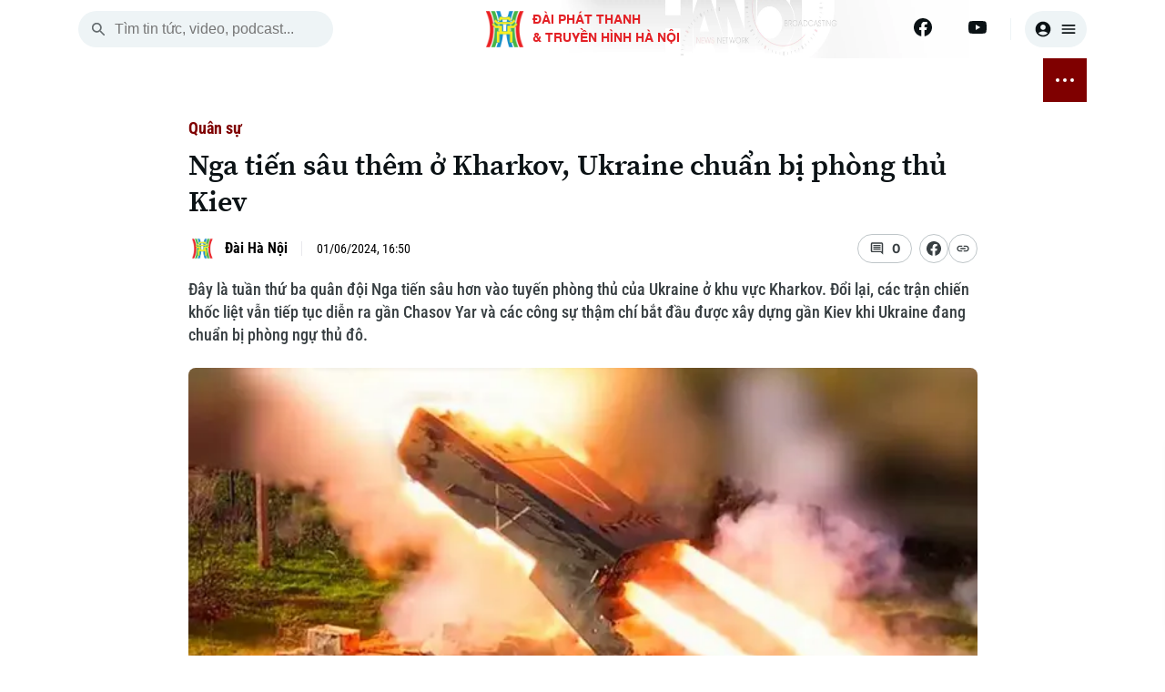

--- FILE ---
content_type: text/html; charset=utf-8
request_url: https://hanoionline.vn/nga-tien-sau-them-o-kharkov-ukraine-chuan-bi-phong-thu-kiev-241096.htm
body_size: 24432
content:
<!DOCTYPE html><html lang=vi translate=no><head><meta charset=utf-8><meta charset=UTF-8><meta name=Language content=vi><meta name=viewport content="width=device-width, initial-scale=1.0"><meta name=google-play-app content="app-id=com.app.htv.hanoitv"><meta name=apple-itunes-app content="app-id=1662429618"><meta name=google content=notranslate><meta content=vi-vn itemprop=inlanguage><title>Nga tiến sâu thêm ở Kharkov, Ukraine chuẩn bị phòng thủ Kiev</title><meta id=metaRobots name=robots content=index,follow,all><meta name=googlebot content=index><meta name=format-detection content="telephone=no"><meta name=format-detection content="address=no"><meta name=Language content=vi><link rel=apple-touch-icon sizes=180x180 href=https://cdnwebhn.tek4tv.vn/image/apple-touch-icon.png><link rel=icon type=image/png sizes=32x32 href=https://cdnwebhn.tek4tv.vn/image/favicon-32x32.png><link rel=icon type=image/png sizes=16x16 href=https://cdnwebhn.tek4tv.vn/image/favicon-16x16.png><link rel=manifest href=https://cdnwebhn.tek4tv.vn/site.webmanifest><link rel=mask-icon href=https://cdnwebhn.tek4tv.vn/image/safari-pinned-tab.svg color=#5bbad5><meta name=msapplication-TileColor content=#da532c><meta name=theme-color content=#ffffff><meta name=facebook-domain-verification content=jklkvwzba1tr8mpm74z44l71ndz7iw><meta name=msapplication-TileColor content=#da532c><meta name=theme-color content=#ffffff><meta name=description content="Đây là tuần thứ ba quân đội Nga tiến sâu hơn vào tuyến phòng thủ của Ukraine ở khu vực Kharkov. Đổi lại, các trận chiến khốc liệt vẫn tiếp tục diễn ra gần Chasov Yar và các công sự thậm chí bắt đầu được xây dựng gần Kiev khi Ukraine đang chuẩn bị phòng ngự thủ đô."><meta name=keywords content="Kharkov,xung đột Nga - Ukraine,Ukraine,Nga - Ukraine,Nga,phòng thủ,Kiev"><meta name=news_keywords content="Kharkov,xung đột Nga - Ukraine,Ukraine,Nga - Ukraine,Nga,phòng thủ,Kiev,"><meta property=fb:app_id content=1494625070860392><meta property=fb:admins content=100000557505136><meta property=og:type content=website><meta property=og:title http-equiv=Content-Type itemprop=headline content="Nga tiến sâu thêm ở Kharkov, Ukraine chuẩn bị phòng thủ Kiev"><meta property=og:description itemprop=description content="Đây là tuần thứ ba quân đội Nga tiến sâu hơn vào tuyến phòng thủ của Ukraine ở khu vực Kharkov. Đổi lại, các trận chiến khốc liệt vẫn tiếp tục diễn ra gần Chasov Yar và các công sự thậm chí bắt đầu được xây dựng gần Kiev khi Ukraine đang chuẩn bị phòng ngự thủ đô."><meta property=og:url itemprop=url content=https://hanoionline.vn/nga-tien-sau-them-o-kharkov-ukraine-chuan-bi-phong-thu-kiev-241096.htm><meta property=og:image itemprop=thumbnailUrl content=https://cloudcdnvod.tek4tv.vn/attach/crawler/2024/06/02/2aeac085-04bc-4707-b1b8-c2d9767ea331-639.webp><meta property=og:image:width content=1200><meta property=og:image:height content=630><link rel=canonical href=https://hanoionline.vn/nga-tien-sau-them-o-kharkov-ukraine-chuan-bi-phong-thu-kiev-241096.htm><link rel=amphtml href=https://hanoionline.vn/amp/nga-tien-sau-them-o-kharkov-ukraine-chuan-bi-phong-thu-kiev-241096.htm><link href=/css/global.css rel=stylesheet><link rel=stylesheet href=https://cdn.jsdelivr.net/npm/lightgallery@2.7.1/css/lightgallery-bundle.min.css><link href=https://cloudwebhn.tek4tv.vn/lib/toastr/toastr.min.css rel=stylesheet><link href=https://cloudwebhn.tek4tv.vn/css/editor.css rel=stylesheet><link href="/css/detail/detail.css?v=N6wrk7WeDjpznqZ8_OJNKw7_KllychHcl5Udsaj260M" rel=stylesheet><script type=application/ld+json>{"@context":"http://schema.org","@type":"NewsArticle","@url":"","thumbnailUrl":["https://cloudcdnvod.tek4tv.vn/attach/crawler/2024/06/02/2aeac085-04bc-4707-b1b8-c2d9767ea331-639.webp"],"uploadDate":"2024-06-01T16:50:00+07:00","name":"Nga tiến sâu thêm ở Kharkov, Ukraine chuẩn bị phòng thủ Kiev","mainEntityOfPage":{"@type":"WebPage","@id":"https://hanoionline.vn/nga-tien-sau-them-o-kharkov-ukraine-chuan-bi-phong-thu-kiev-241096.htm"},"headline":"Nga tiến sâu thêm ở Kharkov, Ukraine chuẩn bị phòng thủ Kiev","description":"Đây là tuần thứ ba quân đội Nga tiến sâu hơn vào tuyến phòng thủ của Ukraine ở khu vực Kharkov Đổi lại các trận chiến khốc liệt vẫn tiếp tục diễn ra gần Chasov Yar và các công sự thậm chí bắt đầu được xây dựng gần Kiev khi Ukraine đang chuẩn bị phòng ngự thủ đô","image":{"@type":"ImageObject","url":"https://cloudcdnvod.tek4tv.vn/attach/crawler/2024/06/02/2aeac085-04bc-4707-b1b8-c2d9767ea331-639.webp","width":1200,"height":630},"datePublished":"2024-06-01T16:50:00+07:00","dateModified":"2024-06-01T16:50:00+07:00","author":{"@type":"Person","name":" ","url":"https://hanoionline.vn/tac-gia/"},"contentUrl":"","publisher":{"@type":"Organization","name":"Đài phát thanh và truyền hình Hà Nội","logo":{"@type":"ImageObject","url":"","width":1200,"height":630}},"about":["Kharkov,xung đột Nga - Ukraine,Ukraine,Nga - Ukraine,Nga,phòng thủ,Kiev,"]}</script><body><header b-qjv3ot1e5q id=header><div class=container><div class=top-header><div class="mobile-nav-toggle nav-toggler"><span></span> <span></span> <span></span></div><div class=search-box><button class=search-btn id=search-btn aria-label=search> <svg width=20 height=20 viewBox="0 0 20 20" fill=none xmlns=http://www.w3.org/2000/svg><path d="M13.3137 12.0598H12.6553L12.422 11.8348C13.422 10.6681 13.9387 9.07643 13.6553 7.38477C13.2637 5.0681 11.3303 3.2181 8.99701 2.93477C5.47201 2.50143 2.50534 5.4681 2.93867 8.9931C3.22201 11.3264 5.07201 13.2598 7.38867 13.6514C9.08034 13.9348 10.672 13.4181 11.8387 12.4181L12.0637 12.6514V13.3098L15.6053 16.8514C15.947 17.1931 16.5053 17.1931 16.847 16.8514C17.1887 16.5098 17.1887 15.9514 16.847 15.6098L13.3137 12.0598ZM8.31367 12.0598C6.23867 12.0598 4.56367 10.3848 4.56367 8.30977C4.56367 6.23477 6.23867 4.55977 8.31367 4.55977C10.3887 4.55977 12.0637 6.23477 12.0637 8.30977C12.0637 10.3848 10.3887 12.0598 8.31367 12.0598Z" fill=#656C6F /></svg> </button> <input class=search-input id=inputSearch placeholder="Tìm tin tức, video, podcast..."></div><div class=logo><h1><a href="/" class=wrap> <img class=thumb src=https://cloudwebhn.tek4tv.vn/image/logo.webp alt="Đài Phát Thanh &amp; Truyền Hình Hà Nội"> <span class=text> <strong>ĐÀI PHÁT THANH<br>& TRUYỀN HÌNH HÀ NỘI</strong> </span> </a></h1></div><div class=social-bar><div class=social-item><a href=https://www.facebook.com/www.hanoionline.vn title=Facebook aria-label=Facebook> <svg width=20 height=20 viewBox="0 0 20 20" fill=none xmlns=http://www.w3.org/2000/svg><g clip-path=url(#clip0_6004_58415)><path d="M20 10C20 4.47715 15.5229 0 10 0C4.47715 0 0 4.47715 0 10C0 14.9912 3.65684 19.1283 8.4375 19.8785V12.8906H5.89844V10H8.4375V7.79688C8.4375 5.29063 9.93047 3.90625 12.2146 3.90625C13.3084 3.90625 14.4531 4.10156 14.4531 4.10156V6.5625H13.1922C11.95 6.5625 11.5625 7.3334 11.5625 8.125V10H14.3359L13.8926 12.8906H11.5625V19.8785C16.3432 19.1283 20 14.9912 20 10Z" fill=#0B1215 /><path d="M13.8926 12.8906L14.3359 10H11.5625V8.125C11.5625 7.33418 11.95 6.5625 13.1922 6.5625H14.4531V4.10156C14.4531 4.10156 13.3088 3.90625 12.2146 3.90625C9.93047 3.90625 8.4375 5.29063 8.4375 7.79688V10H5.89844V12.8906H8.4375V19.8785C9.47287 20.0405 10.5271 20.0405 11.5625 19.8785V12.8906H13.8926Z" fill=white /></g><defs><clipPath id=clip0_6004_58415><rect width=20 height=20 fill=white /></clipPath></defs></svg> </a> <a href=https://www.youtube.com/channel/UC7_mgS3z22z0WhR7COJ8E2w title=Youtube aria-label=Youtube> <svg width=20 height=20 viewBox="0 0 20 20" fill=none xmlns=http://www.w3.org/2000/svg><g clip-path=url(#clip0_6004_58419)><path d="M19.6018 5.1541C19.4888 4.72861 19.2659 4.34029 18.9556 4.02798C18.6453 3.71568 18.2584 3.49035 17.8337 3.37456C16.27 2.9541 10.02 2.9541 10.02 2.9541C10.02 2.9541 3.77002 2.9541 2.20638 3.37456C1.78163 3.49035 1.39474 3.71568 1.08443 4.02798C0.774116 4.34029 0.551274 4.72861 0.438201 5.1541C0.0200196 6.72456 0.0200195 9.99956 0.0200195 9.99956C0.0200195 9.99956 0.0200196 13.2746 0.438201 14.845C0.551274 15.2705 0.774116 15.6588 1.08443 15.9711C1.39474 16.2834 1.78163 16.5088 2.20638 16.6246C3.77002 17.045 10.02 17.045 10.02 17.045C10.02 17.045 16.27 17.045 17.8337 16.6246C18.2584 16.5088 18.6453 16.2834 18.9556 15.9711C19.2659 15.6588 19.4888 15.2705 19.6018 14.845C20.02 13.2746 20.02 9.99956 20.02 9.99956C20.02 9.99956 20.02 6.72456 19.6018 5.1541Z" fill=#0B1215 /><path d="M7.97461 12.9741V7.02637L13.2019 10.0002L7.97461 12.9741Z" fill=#FEFEFE /></g><defs><clipPath id=clip0_6004_58419><rect width=20 height=20 fill=white /></clipPath></defs></svg> </a></div><div class=user-box><button class=user aria-label=user> <svg width=20 height=20 viewBox="0 0 20 20" fill=none xmlns=http://www.w3.org/2000/svg><path d="M10 1.66699C5.40002 1.66699 1.66669 5.40033 1.66669 10.0003C1.66669 14.6003 5.40002 18.3337 10 18.3337C14.6 18.3337 18.3334 14.6003 18.3334 10.0003C18.3334 5.40033 14.6 1.66699 10 1.66699ZM10 5.00033C11.6084 5.00033 12.9167 6.30866 12.9167 7.91699C12.9167 9.52533 11.6084 10.8337 10 10.8337C8.39169 10.8337 7.08335 9.52533 7.08335 7.91699C7.08335 6.30866 8.39169 5.00033 10 5.00033ZM10 16.667C8.30835 16.667 6.30835 15.9837 4.88335 14.267C6.29169 13.167 8.06669 12.5003 10 12.5003C11.9334 12.5003 13.7084 13.167 15.1167 14.267C13.6917 15.9837 11.6917 16.667 10 16.667Z" fill=#0B1215 /></svg> <svg width=20 height=20 viewBox="0 0 20 20" fill=none xmlns=http://www.w3.org/2000/svg><path d="M3.33333 15H16.6667C17.125 15 17.5 14.625 17.5 14.1667C17.5 13.7083 17.125 13.3333 16.6667 13.3333H3.33333C2.875 13.3333 2.5 13.7083 2.5 14.1667C2.5 14.625 2.875 15 3.33333 15ZM3.33333 10.8333H16.6667C17.125 10.8333 17.5 10.4583 17.5 10C17.5 9.54167 17.125 9.16667 16.6667 9.16667H3.33333C2.875 9.16667 2.5 9.54167 2.5 10C2.5 10.4583 2.875 10.8333 3.33333 10.8333ZM2.5 5.83333C2.5 6.29167 2.875 6.66667 3.33333 6.66667H16.6667C17.125 6.66667 17.5 6.29167 17.5 5.83333C17.5 5.375 17.125 5 16.6667 5H3.33333C2.875 5 2.5 5.375 2.5 5.83333Z" fill=#0B1215 /></svg> </button></div></div></div></div></header><div class=container><div class=nav-wrapper><nav class=main-nav><ul class=nav-list><li class=nav-item><span class=date> <span class=day>Th&#x1EE9; T&#x1B0;</span> <br> <span class=time>21 Tháng 01, 2026</span> </span><li class=nav-item><a href="/" aria-label="Trang chủ"> <svg width=20 height=20 viewBox="0 0 20 20" fill=none xmlns=http://www.w3.org/2000/svg><path d="M8.33171 16.1064V11.9397H11.665V16.1064C11.665 16.5647 12.04 16.9397 12.4984 16.9397H14.9984C15.4567 16.9397 15.8317 16.5647 15.8317 16.1064V10.273H17.2484C17.6317 10.273 17.815 9.79805 17.5234 9.54805L10.5567 3.27305C10.24 2.98971 9.75671 2.98971 9.44004 3.27305L2.47337 9.54805C2.19004 9.79805 2.36504 10.273 2.74837 10.273H4.16504V16.1064C4.16504 16.5647 4.54004 16.9397 4.99837 16.9397H7.49837C7.95671 16.9397 8.33171 16.5647 8.33171 16.1064Z" fill=#0B1215 /></svg> </a><li class=nav-item id=active_2556><a href=/thoi-su.htm> THỜI SỰ </a><ul class=sub-list><li class=sub-item id=activechild_2557><a href=/thoi-su/ha-noi.htm>Hà Nội</a><li class=sub-item id=activechild_2558><a href=/thoi-su/chinh-tri.htm>Chính trị</a><li class=sub-item id=activechild_2559><a href=/thoi-su/xa-hoi.htm>Xã hội</a><li class=sub-item id=activechild_2560><a href=/thoi-su/an-ninh-trat-tu.htm>An ninh trật tự</a><li class=sub-item id=activechild_2561><a href=/thoi-su/cong-nghe.htm>Công nghệ</a></ul><li class=nav-item id=active_2562><a href=/ha-noi.htm> HÀ NỘI </a><ul class=sub-list><li class=sub-item id=activechild_2850><a href=/ha-noi/nhip-song-ha-noi.htm>Nhịp sống Hà Nội</a><li class=sub-item id=activechild_2563><a href=/ha-noi/nguoi-ha-noi.htm>Người Hà Nội</a><li class=sub-item id=activechild_2564><a href=/ha-noi/khoanh-khac-ha-noi.htm>Khoảnh khắc Hà Nội</a><li class=sub-item id=activechild_2565><a href=/ha-noi/am-thuc.htm>Ẩm thực</a></ul><li class=nav-item id=active_2567><a href=/the-gioi.htm> THẾ GIỚI </a><ul class=sub-list><li class=sub-item id=activechild_2568><a href=/the-gioi/tin-tuc.htm>Tin tức</a><li class=sub-item id=activechild_2569><a href=/the-gioi/quan-su.htm>Quân sự</a><li class=sub-item id=activechild_2570><a href=/the-gioi/ho-so.htm>Hồ sơ</a><li class=sub-item id=activechild_2571><a href=/the-gioi/nguoi-viet-4-phuong.htm>Người Việt 4 phương</a></ul><li class=nav-item id=active_2572><a href=/kinh-te.htm> KINH TẾ </a><ul class=sub-list><li class=sub-item id=activechild_2573><a href=/kinh-te/tin-tuc.htm>Tin tức</a><li class=sub-item id=activechild_3050><a href=/kinh-te/cafe-sang.htm>Cafe sáng</a><li class=sub-item id=activechild_2574><a href=/kinh-te/tai-chinh-ngan-hang.htm>Tài chính Ngân hàng</a><li class=sub-item id=activechild_2575><a href=/kinh-te/doanh-nghiep.htm>Doanh nghiệp</a></ul><li class=nav-item id=active_2576><a href=/nha-dat.htm> NHÀ ĐẤT </a><ul class=sub-list><li class=sub-item id=activechild_2577><a href=/nha-dat/tin-tuc.htm>Tin tức</a><li class=sub-item id=activechild_2578><a href=/nha-dat/dau-tu.htm>Đầu tư</a><li class=sub-item id=activechild_2579><a href=/nha-dat/can-ho.htm>Căn hộ</a><li class=sub-item id=activechild_2580><a href=/nha-dat/dat-dai.htm>Đất đai</a><li class=sub-item id=activechild_2581><a href=/nha-dat/kinh-nghiem.htm>Kinh nghiệm</a></ul><li class=nav-item id=active_2582><a href=/tau-va-xe.htm> TÀU VÀ XE </a><ul class=sub-list><li class=sub-item id=activechild_2583><a href=/tau-va-xe/o-to.htm>Ô tô</a><li class=sub-item id=activechild_2586><a href=/tau-va-xe/tau.htm>Tàu</a><li class=sub-item id=activechild_2587><a href=/tau-va-xe/xe-may.htm>Xe máy</a><li class=sub-item id=activechild_2585><a href=/tau-va-xe/thi-truong.htm>Thị trường</a><li class=sub-item id=activechild_2584><a href=/tau-va-xe/danh-gia.htm>Đánh giá</a></ul><li class=nav-item id=active_2588><a href=/giao-duc.htm> GIÁO DỤC </a><ul class=sub-list><li class=sub-item id=activechild_2589><a href=/giao-duc/tin-tuc.htm>Tin tức</a><li class=sub-item id=activechild_2590><a href=/giao-duc/tuyen-sinh.htm>Tuyển sinh</a><li class=sub-item id=activechild_2592><a href=/giao-duc/huong-nghiep.htm>Hướng nghiệp</a></ul><li class=nav-item id=active_2593><a href=/van-hoa.htm> VĂN HÓA </a><ul class=sub-list><li class=sub-item id=activechild_2594><a href=/van-hoa/tin-tuc.htm>Tin tức</a><li class=sub-item id=activechild_2595><a href=/van-hoa/lang-nghe.htm>Làng nghề</a><li class=sub-item id=activechild_2596><a href=/van-hoa/di-tich.htm>Di tích</a></ul><li class=nav-item id=active_2597><a href=/suc-khoe.htm> SỨC KHỎE </a><ul class=sub-list><li class=sub-item id=activechild_2598><a href=/suc-khoe/y-te.htm>Y tế</a><li class=sub-item id=activechild_2599><a href=/suc-khoe/dinh-duong.htm>Dinh dưỡng</a><li class=sub-item id=activechild_2601><a href=/suc-khoe/tu-van-suc-khoe.htm>Tư vấn sức khỏe</a></ul><li class=nav-item id=active_2602><a href=/the-thao.htm> THỂ THAO </a><ul class=sub-list><li class=sub-item id=activechild_2603><a href=/the-thao/bong-da.htm>Bóng đá</a><li class=sub-item id=activechild_3011><a href=/the-thao/quan-vot.htm>Quần vợt</a><li class=sub-item id=activechild_2604><a href=/the-thao/golf.htm>Golf</a></ul><li class=nav-item id=active_2606><a href=/giai-tri.htm> GIẢI TRÍ </a><ul class=sub-list><li class=sub-item id=activechild_2607><a href=/giai-tri/tin-tuc.htm>Tin tức</a><li class=sub-item id=activechild_2608><a href=/giai-tri/sao.htm>Sao</a><li class=sub-item id=activechild_2609><a href=/giai-tri/dien-anh.htm>Điện ảnh</a><li class=sub-item id=activechild_2610><a href=/giai-tri/thoi-trang.htm>Thời trang</a><li class=sub-item id=activechild_2611><a href=/giai-tri/am-nhac.htm>Âm nhạc</a></ul><li class=nav-item id=active_2612><a href=/da-phat-song.htm> ĐÃ PHÁT SÓNG </a><li class=nav-item><button class="btn btn-nav nav-toggler" aria-label="nav toggler"> <span class=sr-only></span> <span class=nav-dots><span> </span></span></button></ul><div id=sub-menu class=sub-glass-wrap><div class="sub-wrap container"><div class=sub-list><ul class=list><h3 class=title><a href=/thoi-su.htm>Thời sự</a></h3><li class=item><a href=/thoi-su/ha-noi.htm>Hà Nội</a><li class=item><a href=/thoi-su/chinh-tri.htm>Chính trị</a><li class=item><a href=/thoi-su/xa-hoi.htm>Xã hội</a><li class=item><a href=/thoi-su/an-ninh-trat-tu.htm>An ninh trật tự</a><li class=item><a href=/thoi-su/cong-nghe.htm>Công nghệ</a></ul><ul class=list><h3 class=title><a href=/ha-noi.htm>Hà Nội</a></h3><li class=item><a href=/ha-noi/nhip-song-ha-noi.htm>Nhịp sống Hà Nội</a><li class=item><a href=/ha-noi/nguoi-ha-noi.htm>Người Hà Nội</a><li class=item><a href=/ha-noi/khoanh-khac-ha-noi.htm>Khoảnh khắc Hà Nội</a><li class=item><a href=/ha-noi/am-thuc.htm>Ẩm thực</a></ul><ul class=list><h3 class=title><a href=/the-gioi.htm>Thế giới</a></h3><li class=item><a href=/the-gioi/tin-tuc.htm>Tin tức</a><li class=item><a href=/the-gioi/quan-su.htm>Quân sự</a><li class=item><a href=/the-gioi/ho-so.htm>Hồ sơ</a><li class=item><a href=/the-gioi/nguoi-viet-4-phuong.htm>Người Việt 4 phương</a></ul><ul class=list><h3 class=title><a href=/kinh-te.htm>Kinh tế</a></h3><li class=item><a href=/kinh-te/tin-tuc.htm>Tin tức</a><li class=item><a href=/kinh-te/cafe-sang.htm>Cafe sáng</a><li class=item><a href=/kinh-te/tai-chinh-ngan-hang.htm>Tài chính Ngân hàng</a><li class=item><a href=/kinh-te/doanh-nghiep.htm>Doanh nghiệp</a></ul><ul class=list><h3 class=title><a href=/nha-dat.htm>Nhà đất</a></h3><li class=item><a href=/nha-dat/tin-tuc.htm>Tin tức</a><li class=item><a href=/nha-dat/dau-tu.htm>Đầu tư</a><li class=item><a href=/nha-dat/can-ho.htm>Căn hộ</a><li class=item><a href=/nha-dat/dat-dai.htm>Đất đai</a><li class=item><a href=/nha-dat/kinh-nghiem.htm>Kinh nghiệm</a></ul><ul class=list><h3 class=title><a href=/tau-va-xe.htm>Tàu và Xe</a></h3><li class=item><a href=/tau-va-xe/o-to.htm>Ô tô</a><li class=item><a href=/tau-va-xe/tau.htm>Tàu</a><li class=item><a href=/tau-va-xe/xe-may.htm>Xe máy</a><li class=item><a href=/tau-va-xe/thi-truong.htm>Thị trường</a><li class=item><a href=/tau-va-xe/danh-gia.htm>Đánh giá</a></ul><ul class=list><h3 class=title><a href=/giao-duc.htm>Giáo dục</a></h3><li class=item><a href=/giao-duc/tin-tuc.htm>Tin tức</a><li class=item><a href=/giao-duc/tuyen-sinh.htm>Tuyển sinh</a><li class=item><a href=/giao-duc/huong-nghiep.htm>Hướng nghiệp</a></ul><ul class=list><h3 class=title><a href=/van-hoa.htm>Văn hóa</a></h3><li class=item><a href=/van-hoa/tin-tuc.htm>Tin tức</a><li class=item><a href=/van-hoa/lang-nghe.htm>Làng nghề</a><li class=item><a href=/van-hoa/di-tich.htm>Di tích</a></ul><ul class=list><h3 class=title><a href=/suc-khoe.htm>Sức khỏe</a></h3><li class=item><a href=/suc-khoe/y-te.htm>Y tế</a><li class=item><a href=/suc-khoe/dinh-duong.htm>Dinh dưỡng</a><li class=item><a href=/suc-khoe/tu-van-suc-khoe.htm>Tư vấn sức khỏe</a></ul><ul class=list><h3 class=title><a href=/the-thao.htm>Thể thao</a></h3><li class=item><a href=/the-thao/bong-da.htm>Bóng đá</a><li class=item><a href=/the-thao/quan-vot.htm>Quần vợt</a><li class=item><a href=/the-thao/golf.htm>Golf</a></ul><ul class=list><h3 class=title><a href=/giai-tri.htm>Giải trí</a></h3><li class=item><a href=/giai-tri/tin-tuc.htm>Tin tức</a><li class=item><a href=/giai-tri/sao.htm>Sao</a><li class=item><a href=/giai-tri/dien-anh.htm>Điện ảnh</a><li class=item><a href=/giai-tri/thoi-trang.htm>Thời trang</a><li class=item><a href=/giai-tri/am-nhac.htm>Âm nhạc</a></ul><ul class=list><h3 class=title><a href=/da-phat-song.htm>Đã phát sóng</a></h3></ul></div><div class=search-wrap><p class=sub-title>Tìm kiếm<div class=search-box><button class=search-btn id=search-btn-menu aria-label="search menu"> <svg width=20 height=20 viewBox="0 0 20 20" fill=none xmlns=http://www.w3.org/2000/svg><path d="M13.3137 12.0598H12.6553L12.422 11.8348C13.422 10.6681 13.9387 9.07643 13.6553 7.38477C13.2637 5.0681 11.3303 3.2181 8.99701 2.93477C5.47201 2.50143 2.50534 5.4681 2.93867 8.9931C3.22201 11.3264 5.07201 13.2598 7.38867 13.6514C9.08034 13.9348 10.672 13.4181 11.8387 12.4181L12.0637 12.6514V13.3098L15.6053 16.8514C15.947 17.1931 16.5053 17.1931 16.847 16.8514C17.1887 16.5098 17.1887 15.9514 16.847 15.6098L13.3137 12.0598ZM8.31367 12.0598C6.23867 12.0598 4.56367 10.3848 4.56367 8.30977C4.56367 6.23477 6.23867 4.55977 8.31367 4.55977C10.3887 4.55977 12.0637 6.23477 12.0637 8.30977C12.0637 10.3848 10.3887 12.0598 8.31367 12.0598Z" fill=#656C6F></path></svg> </button> <input class=search-input id=inputSearch-menu placeholder="Tìm tin tức, video, podcast..."></div></div><div class=sub-trend><p class=sub-title>Xu hướng<div class=trend-list><a class=item href=/xu-huong/huong-toi-dai-hoi-dang-toan-quoc-3108.htm># Hướng tới Đại hội Đảng toàn quốc</a> <a class=item href=/xu-huong/xung-dot-nga-ukraine-2816.htm># Xung đột Nga - Ukraine</a> <a class=item href=/xu-huong/chien-su-israel-hamas-2883.htm># Chiến sự Israel - Hamas</a></div></div><div class=sub-social><p class=sub-title>Theo dõi Hà Nội On<div class=social-list><a href=https://www.facebook.com/www.hanoionline.vn class=item title=Facebook aria-label=Facebook> <svg width=20 height=20 viewBox="0 0 20 20" fill=none xmlns=http://www.w3.org/2000/svg><g clip-path=url(#clip0_6639_33176)><path d="M20 10C20 4.47715 15.5229 0 10 0C4.47715 0 0 4.47715 0 10C0 14.9912 3.65684 19.1283 8.4375 19.8785V12.8906H5.89844V10H8.4375V7.79688C8.4375 5.29063 9.93047 3.90625 12.2146 3.90625C13.3084 3.90625 14.4531 4.10156 14.4531 4.10156V6.5625H13.1922C11.95 6.5625 11.5625 7.3334 11.5625 8.125V10H14.3359L13.8926 12.8906H11.5625V19.8785C16.3432 19.1283 20 14.9912 20 10Z" fill=#383F42 /><path d="M13.8926 12.8906L14.3359 10H11.5625V8.125C11.5625 7.33418 11.95 6.5625 13.1922 6.5625H14.4531V4.10156C14.4531 4.10156 13.3088 3.90625 12.2146 3.90625C9.93047 3.90625 8.4375 5.29063 8.4375 7.79688V10H5.89844V12.8906H8.4375V19.8785C9.47287 20.0405 10.5271 20.0405 11.5625 19.8785V12.8906H13.8926Z" fill=white /></g><defs><clipPath id=clip0_6639_33176><rect width=20 height=20 fill=white /></clipPath></defs></svg> </a></div></div><div class=accordion-wrap><p class=sub-title>Chuyên mục</p><button class=accordion> <a href=/thoi-su.htm>Thời sự</a> </button><div class=accordion-content><ul class=list><li class=item><a href=/thoi-su/ha-noi.htm>Hà Nội</a><li class=item><a href=/thoi-su/chinh-tri.htm>Chính trị</a><li class=item><a href=/thoi-su/xa-hoi.htm>Xã hội</a><li class=item><a href=/thoi-su/an-ninh-trat-tu.htm>An ninh trật tự</a><li class=item><a href=/thoi-su/cong-nghe.htm>Công nghệ</a></ul></div><button class=accordion> <a href=/ha-noi.htm>Hà Nội</a> </button><div class=accordion-content><ul class=list><li class=item><a href=/ha-noi/nhip-song-ha-noi.htm>Nhịp sống Hà Nội</a><li class=item><a href=/ha-noi/nguoi-ha-noi.htm>Người Hà Nội</a><li class=item><a href=/ha-noi/khoanh-khac-ha-noi.htm>Khoảnh khắc Hà Nội</a><li class=item><a href=/ha-noi/am-thuc.htm>Ẩm thực</a></ul></div><button class=accordion> <a href=/the-gioi.htm>Thế giới</a> </button><div class=accordion-content><ul class=list><li class=item><a href=/the-gioi/tin-tuc.htm>Tin tức</a><li class=item><a href=/the-gioi/quan-su.htm>Quân sự</a><li class=item><a href=/the-gioi/ho-so.htm>Hồ sơ</a><li class=item><a href=/the-gioi/nguoi-viet-4-phuong.htm>Người Việt 4 phương</a></ul></div><button class=accordion> <a href=/kinh-te.htm>Kinh tế</a> </button><div class=accordion-content><ul class=list><li class=item><a href=/kinh-te/tin-tuc.htm>Tin tức</a><li class=item><a href=/kinh-te/cafe-sang.htm>Cafe sáng</a><li class=item><a href=/kinh-te/tai-chinh-ngan-hang.htm>Tài chính Ngân hàng</a><li class=item><a href=/kinh-te/doanh-nghiep.htm>Doanh nghiệp</a></ul></div><button class=accordion> <a href=/nha-dat.htm>Nhà đất</a> </button><div class=accordion-content><ul class=list><li class=item><a href=/nha-dat/tin-tuc.htm>Tin tức</a><li class=item><a href=/nha-dat/dau-tu.htm>Đầu tư</a><li class=item><a href=/nha-dat/can-ho.htm>Căn hộ</a><li class=item><a href=/nha-dat/dat-dai.htm>Đất đai</a><li class=item><a href=/nha-dat/kinh-nghiem.htm>Kinh nghiệm</a></ul></div><button class=accordion> <a href=/tau-va-xe.htm>Tàu và Xe</a> </button><div class=accordion-content><ul class=list><li class=item><a href=/tau-va-xe/o-to.htm>Ô tô</a><li class=item><a href=/tau-va-xe/tau.htm>Tàu</a><li class=item><a href=/tau-va-xe/xe-may.htm>Xe máy</a><li class=item><a href=/tau-va-xe/thi-truong.htm>Thị trường</a><li class=item><a href=/tau-va-xe/danh-gia.htm>Đánh giá</a></ul></div><button class=accordion> <a href=/giao-duc.htm>Giáo dục</a> </button><div class=accordion-content><ul class=list><li class=item><a href=/giao-duc/tin-tuc.htm>Tin tức</a><li class=item><a href=/giao-duc/tuyen-sinh.htm>Tuyển sinh</a><li class=item><a href=/giao-duc/huong-nghiep.htm>Hướng nghiệp</a></ul></div><button class=accordion> <a href=/van-hoa.htm>Văn hóa</a> </button><div class=accordion-content><ul class=list><li class=item><a href=/van-hoa/tin-tuc.htm>Tin tức</a><li class=item><a href=/van-hoa/lang-nghe.htm>Làng nghề</a><li class=item><a href=/van-hoa/di-tich.htm>Di tích</a></ul></div><button class=accordion> <a href=/suc-khoe.htm>Sức khỏe</a> </button><div class=accordion-content><ul class=list><li class=item><a href=/suc-khoe/y-te.htm>Y tế</a><li class=item><a href=/suc-khoe/dinh-duong.htm>Dinh dưỡng</a><li class=item><a href=/suc-khoe/tu-van-suc-khoe.htm>Tư vấn sức khỏe</a></ul></div><button class=accordion> <a href=/the-thao.htm>Thể thao</a> </button><div class=accordion-content><ul class=list><li class=item><a href=/the-thao/bong-da.htm>Bóng đá</a><li class=item><a href=/the-thao/quan-vot.htm>Quần vợt</a><li class=item><a href=/the-thao/golf.htm>Golf</a></ul></div><button class=accordion> <a href=/giai-tri.htm>Giải trí</a> </button><div class=accordion-content><ul class=list><li class=item><a href=/giai-tri/tin-tuc.htm>Tin tức</a><li class=item><a href=/giai-tri/sao.htm>Sao</a><li class=item><a href=/giai-tri/dien-anh.htm>Điện ảnh</a><li class=item><a href=/giai-tri/thoi-trang.htm>Thời trang</a><li class=item><a href=/giai-tri/am-nhac.htm>Âm nhạc</a></ul></div><button class=accordion> <a href=/da-phat-song.htm>Đã phát sóng</a> </button></div><div class=contact><p class=title>Liên hệ đường dây nóng (bấm để gọi)<div class=phone-wrap><div><p class=name>Tòa soạn<p class=num>0865.116.699</div><div><p class=name>Tòa soạn<p class=num>0865.116.699</div></div></div><div class=license><p>Bản quyền thuộc về Đài Phát thanh và Truyền hình Hà Nội Giấy phép số: Số 63/GP-TTDT, cấp ngày 10/05/2023<p>ĐÀI PHÁT THANH VÀ TRUYỀN HÌNH HÀ NỘI<p>Số 3-5 Huỳnh Thúc Kháng-Phường Láng-Hà Nội<p>Tổng Giám đốc, Tổng Biên tập: NGUYỄN KIM KHIÊM<p>Phó Tổng Giám đốc, Phó Tổng Biên tập: Nguyễn Tiến Dũng, Nguyễn Trung Sơn<p>Chịu trách nhiệm Trang Thông tin Điện tử: Nguyễn Tuấn Anh</div></div></div></nav></div></div><main b-qjv3ot1e5q><div class=container><input value=241096 hidden id=detailId> <input value="Nga tiến sâu thêm ở Kharkov, Ukraine chuẩn bị phòng thủ Kiev" hidden id=detailTitle> <input value=attach/crawler/2024/06/02/2aeac085-04bc-4707-b1b8-c2d9767ea331-639.webp hidden id=detailImage><div class=detail-page><div class=main style=max-width:100%><div class=story><div class=category><input value=2569 hidden id=categoryId> <a href=/quan-su.htm class="text main-category">Quân sự</a></div><h2 class=title>Nga tiến sâu thêm ở Kharkov, Ukraine chuẩn bị phòng thủ Kiev</h2><div class=author-wrap><div class=author><div class=img-box><a href=/tac-gia/dai-ha-noi-24.htm> <img src=https://cloudcdnvod.tek4tv.vn/MAM\HTV\Image\Source\2025\03\31\icon\31032025164432\164516_logo_Dai.png alt="Đài Hà Nội"> </a></div><div class=info><span class=name> <a href=/tac-gia/dai-ha-noi-24.htm> Đài Hà Nội </a> </span></div><span class=post-date>01/06/2024, 16:50</span></div><div class=link-box><div class=interact><div class=box><svg width=17 height=16 viewBox="0 0 17 16" fill=none xmlns=http://www.w3.org/2000/svg><path d="M15.16 2.66668C15.16 1.93334 14.5667 1.33334 13.8334 1.33334H3.16671C2.43337 1.33334 1.83337 1.93334 1.83337 2.66668V10.6667C1.83337 11.4 2.43337 12 3.16671 12H12.5L15.1667 14.6667L15.16 2.66668ZM13.8334 2.66668V11.4467L13.0534 10.6667H3.16671V2.66668H13.8334ZM4.50004 8.00001H12.5V9.33334H4.50004V8.00001ZM4.50004 6.00001H12.5V7.33334H4.50004V6.00001ZM4.50004 4.00001H12.5V5.33334H4.50004V4.00001Z" fill=#383F42 /></svg> <span class=num data-bind="text: $root.totalComment()"></span></div></div><div class=social-wrap><a href="https://www.facebook.com/sharer/sharer.php?u=https://hanoionline.vn/nga-tien-sau-them-o-kharkov-ukraine-chuan-bi-phong-thu-kiev-241096.htm" title="Chia sẻ Facebook" class=box> <svg width=16 height=16 viewBox="0 0 16 16" fill=none xmlns=http://www.w3.org/2000/svg><g clip-path=url(#clip0_5622_121719)><path d="M16 8C16 3.58172 12.4183 0 8 0C3.58172 0 0 3.58172 0 8C0 11.993 2.92547 15.3027 6.75 15.9028V10.3125H4.71875V8H6.75V6.2375C6.75 4.2325 7.94438 3.125 9.77172 3.125C10.6467 3.125 11.5625 3.28125 11.5625 3.28125V5.25H10.5538C9.56 5.25 9.25 5.86672 9.25 6.5V8H11.4688L11.1141 10.3125H9.25V15.9028C13.0745 15.3027 16 11.993 16 8Z" fill=#383F42></path><path d="M11.1141 10.3125L11.4688 8H9.25V6.5C9.25 5.86734 9.56 5.25 10.5538 5.25H11.5625V3.28125C11.5625 3.28125 10.647 3.125 9.77172 3.125C7.94438 3.125 6.75 4.2325 6.75 6.2375V8H4.71875V10.3125H6.75V15.9028C7.5783 16.0324 8.4217 16.0324 9.25 15.9028V10.3125H11.1141Z" fill=white></path></g><defs><clipPath id=clip0_5622_121719><rect width=16 height=16 fill=white></rect></clipPath></defs></svg> </a> <a href=javascript: data-bind="click: $root.copylink" title="Copy đường dẫn" class=box> <svg width=16 height=16 viewBox="0 0 16 16" fill=none xmlns=http://www.w3.org/2000/svg><path d="M11.333 4.66675H8.66634V6.00008H11.333C12.433 6.00008 13.333 6.90008 13.333 8.00008C13.333 9.10008 12.433 10.0001 11.333 10.0001H8.66634V11.3334H11.333C13.173 11.3334 14.6663 9.84008 14.6663 8.00008C14.6663 6.16008 13.173 4.66675 11.333 4.66675ZM7.33301 10.0001H4.66634C3.56634 10.0001 2.66634 9.10008 2.66634 8.00008C2.66634 6.90008 3.56634 6.00008 4.66634 6.00008H7.33301V4.66675H4.66634C2.82634 4.66675 1.33301 6.16008 1.33301 8.00008C1.33301 9.84008 2.82634 11.3334 4.66634 11.3334H7.33301V10.0001ZM5.33301 7.33341H10.6663V8.66675H5.33301V7.33341Z" fill=#383F42></path></svg> </a></div></div></div><div class="link-box mobile"><div class=interact><div class=box><svg width=16 height=16 viewBox="0 0 16 16" fill=none xmlns=http://www.w3.org/2000/svg><path d="M14.6597 2.66659C14.6597 1.93325 14.0663 1.33325 13.333 1.33325H2.66634C1.93301 1.33325 1.33301 1.93325 1.33301 2.66659V10.6666C1.33301 11.3999 1.93301 11.9999 2.66634 11.9999H11.9997L14.6663 14.6666L14.6597 2.66659ZM13.333 2.66659V11.4466L12.553 10.6666H2.66634V2.66659H13.333ZM3.99967 7.99992H11.9997V9.33325H3.99967V7.99992ZM3.99967 5.99992H11.9997V7.33325H3.99967V5.99992ZM3.99967 3.99992H11.9997V5.33325H3.99967V3.99992Z" fill=#383F42 /></svg> <span class=num data-bind="text: $root.totalComment()"></span></div></div><div class=social-wrap><a href="https://www.facebook.com/sharer/sharer.php?u=https://hanoionline.vn/nga-tien-sau-them-o-kharkov-ukraine-chuan-bi-phong-thu-kiev-241096.htm" title="Chia sẻ Facebook" class=box> <svg width=16 height=16 viewBox="0 0 16 16" fill=none xmlns=http://www.w3.org/2000/svg><g clip-path=url(#clip0_5622_121719)><path d="M16 8C16 3.58172 12.4183 0 8 0C3.58172 0 0 3.58172 0 8C0 11.993 2.92547 15.3027 6.75 15.9028V10.3125H4.71875V8H6.75V6.2375C6.75 4.2325 7.94438 3.125 9.77172 3.125C10.6467 3.125 11.5625 3.28125 11.5625 3.28125V5.25H10.5538C9.56 5.25 9.25 5.86672 9.25 6.5V8H11.4688L11.1141 10.3125H9.25V15.9028C13.0745 15.3027 16 11.993 16 8Z" fill=#383F42></path><path d="M11.1141 10.3125L11.4688 8H9.25V6.5C9.25 5.86734 9.56 5.25 10.5538 5.25H11.5625V3.28125C11.5625 3.28125 10.647 3.125 9.77172 3.125C7.94438 3.125 6.75 4.2325 6.75 6.2375V8H4.71875V10.3125H6.75V15.9028C7.5783 16.0324 8.4217 16.0324 9.25 15.9028V10.3125H11.1141Z" fill=white></path></g><defs><clipPath id=clip0_5622_121719><rect width=16 height=16 fill=white></rect></clipPath></defs></svg> </a> <a href=javascript: data-bind="click: $root.copylink" title="Copy đường dẫn" class=box> <svg width=16 height=16 viewBox="0 0 16 16" fill=none xmlns=http://www.w3.org/2000/svg><path d="M11.333 4.66675H8.66634V6.00008H11.333C12.433 6.00008 13.333 6.90008 13.333 8.00008C13.333 9.10008 12.433 10.0001 11.333 10.0001H8.66634V11.3334H11.333C13.173 11.3334 14.6663 9.84008 14.6663 8.00008C14.6663 6.16008 13.173 4.66675 11.333 4.66675ZM7.33301 10.0001H4.66634C3.56634 10.0001 2.66634 9.10008 2.66634 8.00008C2.66634 6.90008 3.56634 6.00008 4.66634 6.00008H7.33301V4.66675H4.66634C2.82634 4.66675 1.33301 6.16008 1.33301 8.00008C1.33301 9.84008 2.82634 11.3334 4.66634 11.3334H7.33301V10.0001ZM5.33301 7.33341H10.6663V8.66675H5.33301V7.33341Z" fill=#383F42></path></svg> </a><div data-bind="click: $root.Shared" class="on-mobile box"><button aria-label="Shared Mobile"> <svg xmlns=http://www.w3.org/2000/svg viewBox="0 0 576 512"><path d="M352 224l-46.5 0c-45 0-81.5 36.5-81.5 81.5c0 22.3 10.3 34.3 19.2 40.5c6.8 4.7 12.8 12 12.8 20.3c0 9.8-8 17.8-17.8 17.8l-2.5 0c-2.4 0-4.8-.4-7.1-1.4C210.8 374.8 128 333.4 128 240c0-79.5 64.5-144 144-144l80 0 0-61.3C352 15.5 367.5 0 386.7 0c8.6 0 16.8 3.2 23.2 8.9L548.1 133.3c7.6 6.8 11.9 16.5 11.9 26.7s-4.3 19.9-11.9 26.7l-139 125.1c-5.9 5.3-13.5 8.2-21.4 8.2l-3.7 0c-17.7 0-32-14.3-32-32l0-64zM80 96c-8.8 0-16 7.2-16 16l0 320c0 8.8 7.2 16 16 16l320 0c8.8 0 16-7.2 16-16l0-48c0-17.7 14.3-32 32-32s32 14.3 32 32l0 48c0 44.2-35.8 80-80 80L80 512c-44.2 0-80-35.8-80-80L0 112C0 67.8 35.8 32 80 32l48 0c17.7 0 32 14.3 32 32s-14.3 32-32 32L80 96z" /></svg> </button></div><a class="on-mobile box" href=javascript: data-bind="click: $root.copylink" title="Copy đường dẫn" rel="noopener noreferrer"> <button aria-label="Coppy Link Mobile"> <svg width=17 height=16 viewBox="0 0 17 16" fill=none xmlns=http://www.w3.org/2000/svg><path d="M11.8334 4.66666H9.16671V5.99999H11.8334C12.9334 5.99999 13.8334 6.89999 13.8334 7.99999C13.8334 9.09999 12.9334 9.99999 11.8334 9.99999H9.16671V11.3333H11.8334C13.6734 11.3333 15.1667 9.83999 15.1667 7.99999C15.1667 6.15999 13.6734 4.66666 11.8334 4.66666ZM7.83337 9.99999H5.16671C4.06671 9.99999 3.16671 9.09999 3.16671 7.99999C3.16671 6.89999 4.06671 5.99999 5.16671 5.99999H7.83337V4.66666H5.16671C3.32671 4.66666 1.83337 6.15999 1.83337 7.99999C1.83337 9.83999 3.32671 11.3333 5.16671 11.3333H7.83337V9.99999ZM5.83337 7.33332H11.1667V8.66666H5.83337V7.33332Z" fill=#383F42 /></svg> </button> </a></div></div><div class=description><p class=text>Đây là tuần thứ ba quân đội Nga tiến sâu hơn vào tuyến phòng thủ của Ukraine ở khu vực Kharkov. Đổi lại, các trận chiến khốc liệt vẫn tiếp tục diễn ra gần Chasov Yar và các công sự thậm chí bắt đầu được xây dựng gần Kiev khi Ukraine đang chuẩn bị phòng ngự thủ đô.</div><div class=thumb><div class=thumb-wrapper><picture> <img class=thumb-img src=https://cloudcdnvod.tek4tv.vn/attach/crawler/2024/06/02/2aeac085-04bc-4707-b1b8-c2d9767ea331-639.webp> </picture></div></div><div class="story-detail column-count" id=detail-content><div class=tiny-pageembed><iframe src="https://hanoionline.vn/videoplayer?src=https://cloudcdnvod.tek4tv.vn/MAM/DAI_PTTH_HA_NOI/BAN_THONG_TIN_DIEN_TU/THE_GIOI/02062024/NGA_TIEN_SAU_THEM_O_/140324_Nga_tien_sau_them_o_kha.wav&amp;thumb=https://cloudcdnvod.tek4tv.vn/attach/crawler/2024/06/02/2aeac085-04bc-4707-b1b8-c2d9767ea331-639.webp" width=100% height=auto></iframe></div><h2><span style=font-size:14pt><strong>Cuộc tấn công vào Chasov Yar</strong></span></h2><p>Các cuộc tấn công tích cực xung quanh thành phố <a href=https://hanoionline.vn/nga-pha-huy-ha-tang-nang-luong-kharkov-quyet-chiem-chasov-yar-229860.htm>Chasov Yar</a> đã diễn ra trong khoảng một tháng. Hiện tại, quân đội Nga đã nắm quyền kiểm soát phần phía Nam của tiểu khu Kanal.</p><figure class=image><img src=https://cloudcdnvod.tek4tv.vn/Mam\attach/upload\01062024235716\235716_quanukraineochasovyarnguyngapquanngatiencongtrentoanchientuyenHinh3.jpeg alt=""><figcaption>Các cuộc tấn công tích cực xung quanh thành phố Chasov Yar đã diễn ra trong khoảng một tháng.</figcaption></figure><p>Blogger quân sự Yury Podolyaka đã đưa tin trên kênh Channel 1 về những thành công của quân đội Nga tại khu vực Chasov Yar. Ông lưu ý rằng quân Nga đang tiến hành các cuộc tấn công rất mạnh mẽ trên hướng Donetsk nhằm cố gắng xuyên thủng hàng phòng ngự của lực lượng vũ trang Ukraine ở khu vực Ocheretino.<div class=trichdan1 style="padding:12px 20px 20px 6%;border-left:solid 8px #991220;margin-top:2vw;margin-bottom:2vw"><h4 style=font-size:1.15em;line-height:1.4em;margin-bottom:20px><span style=font-size:20.7px><em>Có những trận chiến nghiêm trọng đang diễn ra gần Chasov Yar, quân đội Nga đã đạt được thành công lớn về mặt chiến thuật ở phía Bắc thành phố, nơi họ thực hiện một cuộc đổ bộ rất quan trọng và tiếp cận đáng kể tuyến kênh Seversky Donets - Donbass.</em></span></h4><p>Blogger quân sự Yury Podolyaka.</div><p>Một số chuyên gia cho rằng vào mùa thu, quân đội Nga hoàn toàn có thể tiến tới các khu vực biên giới của các tỉnh Donbass, nếu đột phá được mặt trận ở vùng Ocheretino.<p>“Quyết định được đưa ra và các hành động được thực hiện mà chúng ta hiện thấy liên quan đến việc xây dựng các công sự xung quanh Kiev, cho thấy nguồn lực, biên độ an toàn của Ukraine sắp kết thúc và họ đang chuẩn bị trước các tuyến phòng thủ trực tiếp trên các đường tiếp cận thủ đô”, anh hùng nước Nga - chuyên gia quân sự Sergei Lipovoy nói trong cuộc trò chuyện với kênh Tsargrad. Ông Lipovoy nhấn mạnh, để đến được Kiev, trước tiên cần phải kiểm soát Zaporozhye, Kherson và các khu vực xung quanh.<h2><span style=font-size:14pt><strong>Nghi án tham nhũng tại Ukraine</strong></span></h2><p>Tại Ukraine, một cuộc điều tra đang được tiến hành về hành vi tham ô kinh phí được phân bổ để xây dựng công sự. Chính quyền địa phương đã tích cực thúc đẩy chủ đề này. Vào cuối tháng 4, người đứng đầu chính phủ Ukraine Denis Shmygal tuyên bố rằng kể từ đầu năm 2024, hơn 700 triệu USD đã được chi cho toàn bộ công trình phòng ngự của họ ở Ukraine và khu vực Kharkov đã nhận được khoảng 170 triệu USD.</p><figure class=image><img src=https://cloudcdnvod.tek4tv.vn/Mam\attach/upload\01062024235902\235902_41.jpeg alt=""><figcaption>Cơ sở hạ tầng Ukraine thiệt hại nặng nề do xung đột. Ảnh: Reuters</figcaption></figure><p>Người đứng đầu chính quyền quân quản thành phố Kiev, Sergei Popko, tuyên bố xây dựng “các hệ thống đáng tin cậy để tiêu diệt kẻ thù bằng hỏa lực, các loại hàng rào kỹ thuật, phòng thủ quân sự và phòng thủ chống tăng, hỗ trợ toàn diện”.<p>Nhiều nhà báo cho rằng Kiev đã rất muộn trong việc quyết định xây dựng công sự quy mô lớn. Có thông tin cho rằng “các nhà thầu làm việc tại địa điểm này đã được Bộ Nội vụ kiểm tra toàn diện”.<p>Tướng về hưu của lực lượng vũ trang Ukraine Sergei Krivonos nói rằng quân nhân của lực lượng vũ trang Ukraine không tham gia vào việc xây dựng quốc phòng và có yếu tố tham nhũng trong việc này. Ngoài ra, người ta chỉ ra rằng chất lượng của các cấu trúc như vậy, nói một cách nhẹ nhàng, “còn xa mới được như mong đợi”.<h2><span style=font-size:14pt><strong>Những tổn thất nặng nề của quân đội Ukraine </strong></span></h2><p>Trong một video lan truyền trên mạng xã hội, một binh sĩ Ukraine cho biết tổng thiệt hại trong lữ đoàn của anh ta là 80% thiệt mạng. Người quân nhân Ukraine cho biết: “Chúng tôi chỉ còn lại 20% lữ đoàn, số còn lại đều là "200” (số hiệu gọi các liệt sĩ)".<p>Thực hư của thông tin trên còn phải xác định, nhưng các quân nhân Ukraine cũng chỉ trích Bộ Quốc phòng nước này khi đưa các binh sĩ qua huấn luyện ra tiền tuyến.</p><figure class=image><img src=https://cloudcdnvod.tek4tv.vn/Mam\attach/upload\02062024000026\000026_quanukraineochasovyarnguyngapquanngatiencongtrentoanchientuyenHinh15.jpeg alt=""><figcaption>Một binh sĩ Ukraine cho biết tổng thiệt hại trong lữ đoàn của anh ta là 80% thiệt mạng</figcaption></figure><p>Một ngày trước, nhà báo Ireland Chey Bowes cũng mô tả những <a href="https://hanoionline.vn/video/quan-doi-nga-ukraine-de-cap-ton-that-cua-doi-phuong-185889.htm?id=185889&amp;contentType=0">tổn thất của Ukraine</a> ở mặt trận là đáng kinh ngạc. Theo ông, Kiev đang che giấu thông tin về lực lượng vũ trang Ukraine thiệt mạng và truyền thông các nước phương Tây không hề phản ứng về điều này.<p>Bộ trưởng Quốc phòng Nga Andrei Belousov cho biết, trong tháng 5, hơn 35 nghìn quân nhân và hơn 2.700 thiết bị vũ khí của Ukraine đã bị loại khỏi vòng chiến đấu. Đồng thời, 880 km2 lãnh thổ đã nằm dưới sự kiểm soát của quân đội Nga vào năm 2024.</p><figure class=image><img src=https://cloudcdnvod.tek4tv.vn/Mam\attach/upload\02062024000021\000021_quanukraineochasovyarnguyngapquanngatiencongtrentoanchientuyenHinh8.jpeg alt=""><figcaption>Ukraine đang chịu tổn thất nặng nề.</figcaption></figure><p>Theo ông, trong số thiết bị Ukraine bị phá hủy có 290 xe tăng và xe chiến đấu bọc thép, trong đó có 4 xe tăng Abrams và 7 xe tăng Leopard.<p>Thông tin từ vùng Kharkov, nơi lực lượng vũ trang Ukraine đã rút lui ở các khu vực quan trọng. Vùng rút lui của quân Ukraine trung bình sâu khoảng 8 - 9 km.<p>Ông Belousov lưu ý rằng hiện nay các đơn vị Nga đang thay thế Ukraine ở các vị trí trong khu vực Kharkov, tiến bộ tấn công đang diễn ra trên tất cả các hướng chiến thuật.<p>Ông Belousov nói thêm rằng mọi thứ hiện đang được thực hiện bởi phương Tây nhằm kéo dài và leo thang xung đột vũ trang ở Ukraine.<div class=trichdan1 style="padding:12px 20px 20px 6%;border-left:solid 8px #991220;margin-top:2vw;margin-bottom:2vw"><h4 style=font-size:1.15em;line-height:1.4em;margin-bottom:20px><span style=font-size:20.7px><em>Vì vậy, kể từ tháng 2 năm 2022, Kiev đã được cung cấp hỗ trợ kỹ thuật - quân sự, tài chính và nhân đạo trị giá hơn 278 tỷ USD.</em></span></h4><p>Bộ trưởng Quốc phòng Nga Andrei Belousov.</div><p>Trước đó, các nguồn tin Ukraine cho biết, Tổng tư lệnh quân đội Ukraine Alexander Syrsky không biết cách ổn định mặt trận trên hướng Donetsk. Ngoài ra, truyền thông Ukraine viết rằng Bộ Tổng tham mưu Ukraine thừa nhận không có khả năng ngăn chặn quân đội Nga ở Volchansk, tỉnh Kharkov.</div></div><div class=rating><p class=block-title>Bài viết hay? Hãy đánh giá bài viết<div class=star-wrap><div class=rating-group><label aria-label="1 star" class=rating-label for=rating-1> <svg class="rating-icon rating-icon-star" width=33 height=33 viewBox="0 0 33 33" fill=none xmlns=http://www.w3.org/2000/svg><path d="M20.073 13.5204L18.113 7.06707C17.7264 5.8004 15.9397 5.8004 15.5664 7.06707L13.593 13.5204H7.6597C6.36637 13.5204 5.83303 15.1871 6.88637 15.9337L11.7397 19.4004L9.83303 25.5471C9.44637 26.7871 10.8864 27.7871 11.913 27.0004L16.833 23.2671L21.753 27.0137C22.7797 27.8004 24.2197 26.8004 23.833 25.5604L21.9264 19.4137L26.7797 15.9471C27.833 15.1871 27.2997 13.5337 26.0064 13.5337H20.073V13.5204Z" /></svg> </label> <input class=rating-input name=rating id=rating-1 value=1 type=radio checked> <label aria-label="2 stars" class=rating-label for=rating-2> <svg class="rating-icon rating-icon-star" width=33 height=33 viewBox="0 0 33 33" fill=none xmlns=http://www.w3.org/2000/svg><path d="M20.073 13.5204L18.113 7.06707C17.7264 5.8004 15.9397 5.8004 15.5664 7.06707L13.593 13.5204H7.6597C6.36637 13.5204 5.83303 15.1871 6.88637 15.9337L11.7397 19.4004L9.83303 25.5471C9.44637 26.7871 10.8864 27.7871 11.913 27.0004L16.833 23.2671L21.753 27.0137C22.7797 27.8004 24.2197 26.8004 23.833 25.5604L21.9264 19.4137L26.7797 15.9471C27.833 15.1871 27.2997 13.5337 26.0064 13.5337H20.073V13.5204Z" /></svg> </label> <input class=rating-input name=rating id=rating-2 value=2 type=radio checked> <label aria-label="3 stars" class=rating-label for=rating-3> <svg class="rating-icon rating-icon-star" width=33 height=33 viewBox="0 0 33 33" fill=none xmlns=http://www.w3.org/2000/svg><path d="M20.073 13.5204L18.113 7.06707C17.7264 5.8004 15.9397 5.8004 15.5664 7.06707L13.593 13.5204H7.6597C6.36637 13.5204 5.83303 15.1871 6.88637 15.9337L11.7397 19.4004L9.83303 25.5471C9.44637 26.7871 10.8864 27.7871 11.913 27.0004L16.833 23.2671L21.753 27.0137C22.7797 27.8004 24.2197 26.8004 23.833 25.5604L21.9264 19.4137L26.7797 15.9471C27.833 15.1871 27.2997 13.5337 26.0064 13.5337H20.073V13.5204Z" /></svg> </label> <input class=rating-input name=rating id=rating-3 value=3 type=radio checked> <label aria-label="4 stars" class=rating-label for=rating-4> <svg class="rating-icon rating-icon-star" width=33 height=33 viewBox="0 0 33 33" fill=none xmlns=http://www.w3.org/2000/svg><path d="M20.073 13.5204L18.113 7.06707C17.7264 5.8004 15.9397 5.8004 15.5664 7.06707L13.593 13.5204H7.6597C6.36637 13.5204 5.83303 15.1871 6.88637 15.9337L11.7397 19.4004L9.83303 25.5471C9.44637 26.7871 10.8864 27.7871 11.913 27.0004L16.833 23.2671L21.753 27.0137C22.7797 27.8004 24.2197 26.8004 23.833 25.5604L21.9264 19.4137L26.7797 15.9471C27.833 15.1871 27.2997 13.5337 26.0064 13.5337H20.073V13.5204Z" /></svg> </label> <input class=rating-input name=rating id=rating-4 value=4 type=radio checked> <label aria-label="5 stars" class=rating-label for=rating-5> <svg class="rating-icon rating-icon-star" width=33 height=33 viewBox="0 0 33 33" fill=none xmlns=http://www.w3.org/2000/svg><path d="M20.073 13.5204L18.113 7.06707C17.7264 5.8004 15.9397 5.8004 15.5664 7.06707L13.593 13.5204H7.6597C6.36637 13.5204 5.83303 15.1871 6.88637 15.9337L11.7397 19.4004L9.83303 25.5471C9.44637 26.7871 10.8864 27.7871 11.913 27.0004L16.833 23.2671L21.753 27.0137C22.7797 27.8004 24.2197 26.8004 23.833 25.5604L21.9264 19.4137L26.7797 15.9471C27.833 15.1871 27.2997 13.5337 26.0064 13.5337H20.073V13.5204Z" /></svg> </label> <input class=rating-input name=rating id=rating-5 value=5 type=radio checked></div></div><button aria-label="Xem đánh giá" class=comment-btn data-bind="text: 'Xem '+ $root.totalComment() + ' đánh giá'" id=openDrawer aria-haspopup=dialog aria-expanded=false></button><div class=link-box><div class=interact></div><div class=social-wrap><a href="https://www.facebook.com/sharer/sharer.php?u=https://hanoionline.vn/nga-tien-sau-them-o-kharkov-ukraine-chuan-bi-phong-thu-kiev-241096.htm" title="Chia sẻ đường dẫn" class=box> <svg width=16 height=16 viewBox="0 0 16 16" fill=none xmlns=http://www.w3.org/2000/svg><g clip-path=url(#clip0_5622_121719)><path d="M16 8C16 3.58172 12.4183 0 8 0C3.58172 0 0 3.58172 0 8C0 11.993 2.92547 15.3027 6.75 15.9028V10.3125H4.71875V8H6.75V6.2375C6.75 4.2325 7.94438 3.125 9.77172 3.125C10.6467 3.125 11.5625 3.28125 11.5625 3.28125V5.25H10.5538C9.56 5.25 9.25 5.86672 9.25 6.5V8H11.4688L11.1141 10.3125H9.25V15.9028C13.0745 15.3027 16 11.993 16 8Z" fill=#383F42></path><path d="M11.1141 10.3125L11.4688 8H9.25V6.5C9.25 5.86734 9.56 5.25 10.5538 5.25H11.5625V3.28125C11.5625 3.28125 10.647 3.125 9.77172 3.125C7.94438 3.125 6.75 4.2325 6.75 6.2375V8H4.71875V10.3125H6.75V15.9028C7.5783 16.0324 8.4217 16.0324 9.25 15.9028V10.3125H11.1141Z" fill=white></path></g><defs><clipPath id=clip0_5622_121719><rect width=16 height=16 fill=white></rect></clipPath></defs></svg> </a> <a href=javascript: data-bind="click: $root.copylink" title="Copy đường dẫn" class=box> <svg width=16 height=16 viewBox="0 0 16 16" fill=none xmlns=http://www.w3.org/2000/svg><path d="M11.333 4.66675H8.66634V6.00008H11.333C12.433 6.00008 13.333 6.90008 13.333 8.00008C13.333 9.10008 12.433 10.0001 11.333 10.0001H8.66634V11.3334H11.333C13.173 11.3334 14.6663 9.84008 14.6663 8.00008C14.6663 6.16008 13.173 4.66675 11.333 4.66675ZM7.33301 10.0001H4.66634C3.56634 10.0001 2.66634 9.10008 2.66634 8.00008C2.66634 6.90008 3.56634 6.00008 4.66634 6.00008H7.33301V4.66675H4.66634C2.82634 4.66675 1.33301 6.16008 1.33301 8.00008C1.33301 9.84008 2.82634 11.3334 4.66634 11.3334H7.33301V10.0001ZM5.33301 7.33341H10.6663V8.66675H5.33301V7.33341Z" fill=#383F42></path></svg> </a><div data-bind="click: $root.Shared" class="on-mobile box"><button aria-label="Shared mobile"> <svg xmlns=http://www.w3.org/2000/svg viewBox="0 0 576 512"><path d="M352 224l-46.5 0c-45 0-81.5 36.5-81.5 81.5c0 22.3 10.3 34.3 19.2 40.5c6.8 4.7 12.8 12 12.8 20.3c0 9.8-8 17.8-17.8 17.8l-2.5 0c-2.4 0-4.8-.4-7.1-1.4C210.8 374.8 128 333.4 128 240c0-79.5 64.5-144 144-144l80 0 0-61.3C352 15.5 367.5 0 386.7 0c8.6 0 16.8 3.2 23.2 8.9L548.1 133.3c7.6 6.8 11.9 16.5 11.9 26.7s-4.3 19.9-11.9 26.7l-139 125.1c-5.9 5.3-13.5 8.2-21.4 8.2l-3.7 0c-17.7 0-32-14.3-32-32l0-64zM80 96c-8.8 0-16 7.2-16 16l0 320c0 8.8 7.2 16 16 16l320 0c8.8 0 16-7.2 16-16l0-48c0-17.7 14.3-32 32-32s32 14.3 32 32l0 48c0 44.2-35.8 80-80 80L80 512c-44.2 0-80-35.8-80-80L0 112C0 67.8 35.8 32 80 32l48 0c17.7 0 32 14.3 32 32s-14.3 32-32 32L80 96z" /></svg> </button></div><a class="on-mobile box" data-bind="click: $root.copylink" href=javascript: title="Copy đường dẫn" rel="noopener noreferrer"> <button aria-label="Coppy link mobile"> <svg width=17 height=16 viewBox="0 0 17 16" fill=none xmlns=http://www.w3.org/2000/svg><path d="M11.8334 4.66666H9.16671V5.99999H11.8334C12.9334 5.99999 13.8334 6.89999 13.8334 7.99999C13.8334 9.09999 12.9334 9.99999 11.8334 9.99999H9.16671V11.3333H11.8334C13.6734 11.3333 15.1667 9.83999 15.1667 7.99999C15.1667 6.15999 13.6734 4.66666 11.8334 4.66666ZM7.83337 9.99999H5.16671C4.06671 9.99999 3.16671 9.09999 3.16671 7.99999C3.16671 6.89999 4.06671 5.99999 5.16671 5.99999H7.83337V4.66666H5.16671C3.32671 4.66666 1.83337 6.15999 1.83337 7.99999C1.83337 9.83999 3.32671 11.3333 5.16671 11.3333H7.83337V9.99999ZM5.83337 7.33332H11.1667V8.66666H5.83337V7.33332Z" fill=#383F42></path></svg> </button> </a></div></div></div><div class=key-word><p class=block-title>Từ khoá<div class=list><a href=/tu-khoa/kharkov-19147.htm class=item>Kharkov</a> <a href=/tu-khoa/xung-dot-nga-ukraine-41031.htm class=item>xung đột Nga - Ukraine</a> <a href=/tu-khoa/ukraine-4646.htm class=item>Ukraine</a> <a href=/tu-khoa/nga-ukraine-122559.htm class=item>Nga - Ukraine</a> <a href=/tu-khoa/nga-195148.htm class=item>Nga</a> <a href=/tu-khoa/phong-thu-134426.htm class=item>phòng thủ</a> <a href=/tu-khoa/kiev-40432.htm class=item>Kiev</a></div></div><div class=category><div class=title-block><a href=/quan-su.htm> <span class=text>Quân sự</span><div class=icon><svg width=6 height=8 viewBox="0 0 6 8" fill=none xmlns=http://www.w3.org/2000/svg><path d="M0.999687 6.58275L3.58635 3.99608L0.999687 1.40941C0.739688 1.14941 0.739688 0.729414 0.999687 0.469414C1.25969 0.209414 1.67969 0.209414 1.93969 0.469414L4.99969 3.52941C5.25969 3.78941 5.25969 4.20941 4.99969 4.46941L1.93969 7.52941C1.67969 7.78941 1.25969 7.78941 0.999687 7.52941C0.746354 7.26941 0.739688 6.84275 0.999687 6.58275Z" fill=#0B1215 /></svg></div></a></div><div class=list><input id=categoryId value=2569 type=hidden><article class=story-card><div class="title-wrap mobile-title"><h3 class=title><a href=/duc-rut-binh-si-khoi-greenland-382209.htm>Đức rút binh sĩ khỏi Greenland</a></h3></div><div class="thumb mobile-small"><div class=thumb-wrapper><picture> <a href=/duc-rut-binh-si-khoi-greenland-382209.htm class=img-holder> <img class="thumb-img lazy" src=https://cloudcdnvod.tek4tv.vn///2026/1/19/10/281669933_capture-412589-81768793098.webp alt=""><div class=type><div class=icon><svg width=20 height=20 viewBox="0 0 20 20" fill=none xmlns=http://www.w3.org/2000/svg><path d="M9.99984 1.66699C5.39984 1.66699 1.6665 5.40033 1.6665 10.0003C1.6665 14.6003 5.39984 18.3337 9.99984 18.3337C14.5998 18.3337 18.3332 14.6003 18.3332 10.0003C18.3332 5.40033 14.5998 1.66699 9.99984 1.66699ZM9.99984 16.667C6.32484 16.667 3.33317 13.6753 3.33317 10.0003C3.33317 6.32533 6.32484 3.33366 9.99984 3.33366C13.6748 3.33366 16.6665 6.32533 16.6665 10.0003C16.6665 13.6753 13.6748 16.667 9.99984 16.667ZM7.9165 13.7503L13.7498 10.0003L7.9165 6.25033V13.7503Z" fill=#383F42 /></svg></div></div><div class="status live"><div class=block><svg width=20 height=20 viewBox="0 0 20 20" fill=none xmlns=http://www.w3.org/2000/svg><path d="M9.99984 1.66699C5.39984 1.66699 1.6665 5.40033 1.6665 10.0003C1.6665 14.6003 5.39984 18.3337 9.99984 18.3337C14.5998 18.3337 18.3332 14.6003 18.3332 10.0003C18.3332 5.40033 14.5998 1.66699 9.99984 1.66699ZM9.99984 16.667C6.3165 16.667 3.33317 13.6837 3.33317 10.0003C3.33317 6.31699 6.3165 3.33366 9.99984 3.33366C13.6832 3.33366 16.6665 6.31699 16.6665 10.0003C16.6665 13.6837 13.6832 16.667 9.99984 16.667Z" fill=#2A2E33 /><path d="M9.99984 14.167C12.301 14.167 14.1665 12.3015 14.1665 10.0003C14.1665 7.69914 12.301 5.83366 9.99984 5.83366C7.69865 5.83366 5.83317 7.69914 5.83317 10.0003C5.83317 12.3015 7.69865 14.167 9.99984 14.167Z" fill=#2A2E33 /></svg></div></div></a> </picture></div></div><div class=info-wrapper><div class=title-wrap><h3 class=title><a href=/duc-rut-binh-si-khoi-greenland-382209.htm>Đức rút binh sĩ khỏi Greenland</a></h3></div><div class=info><p class=text><a href=/duc-rut-binh-si-khoi-greenland-382209.htm> Đức đã hoàn tất đợt triển khai binh sĩ tới Greenland trong bối cảnh căng thẳng gia tăng liên quan đến an ninh của vùng lãnh thổ tự trị thuộc Đan Mạch này. </a></div></div></article><article class=story-card><div class="title-wrap mobile-title"><h3 class=title><a href=/nguy-co-ran-nut-nato-vi-van-de-greenland-381326.htm>Nguy cơ rạn nứt NATO vì vấn đề Greenland</a></h3></div><div class="thumb mobile-small"><div class=thumb-wrapper><picture> <a href=/nguy-co-ran-nut-nato-vi-van-de-greenland-381326.htm class=img-holder> <img class="thumb-img lazy" src=https://cloudcdnvod.tek4tv.vn///2026/1/13/21/273329172_173962344capture-411677-81768314906.webp alt=""><div class=type><div class=icon><svg width=20 height=20 viewBox="0 0 20 20" fill=none xmlns=http://www.w3.org/2000/svg><path d="M9.99984 1.66699C5.39984 1.66699 1.6665 5.40033 1.6665 10.0003C1.6665 14.6003 5.39984 18.3337 9.99984 18.3337C14.5998 18.3337 18.3332 14.6003 18.3332 10.0003C18.3332 5.40033 14.5998 1.66699 9.99984 1.66699ZM9.99984 16.667C6.32484 16.667 3.33317 13.6753 3.33317 10.0003C3.33317 6.32533 6.32484 3.33366 9.99984 3.33366C13.6748 3.33366 16.6665 6.32533 16.6665 10.0003C16.6665 13.6753 13.6748 16.667 9.99984 16.667ZM7.9165 13.7503L13.7498 10.0003L7.9165 6.25033V13.7503Z" fill=#383F42 /></svg></div></div><div class="status live"><div class=block><svg width=20 height=20 viewBox="0 0 20 20" fill=none xmlns=http://www.w3.org/2000/svg><path d="M9.99984 1.66699C5.39984 1.66699 1.6665 5.40033 1.6665 10.0003C1.6665 14.6003 5.39984 18.3337 9.99984 18.3337C14.5998 18.3337 18.3332 14.6003 18.3332 10.0003C18.3332 5.40033 14.5998 1.66699 9.99984 1.66699ZM9.99984 16.667C6.3165 16.667 3.33317 13.6837 3.33317 10.0003C3.33317 6.31699 6.3165 3.33366 9.99984 3.33366C13.6832 3.33366 16.6665 6.31699 16.6665 10.0003C16.6665 13.6837 13.6832 16.667 9.99984 16.667Z" fill=#2A2E33 /><path d="M9.99984 14.167C12.301 14.167 14.1665 12.3015 14.1665 10.0003C14.1665 7.69914 12.301 5.83366 9.99984 5.83366C7.69865 5.83366 5.83317 7.69914 5.83317 10.0003C5.83317 12.3015 7.69865 14.167 9.99984 14.167Z" fill=#2A2E33 /></svg></div></div></a> </picture></div></div><div class=info-wrapper><div class=title-wrap><h3 class=title><a href=/nguy-co-ran-nut-nato-vi-van-de-greenland-381326.htm>Nguy cơ rạn nứt NATO vì vấn đề Greenland</a></h3></div><div class=info><p class=text><a href=/nguy-co-ran-nut-nato-vi-van-de-greenland-381326.htm> Một cuộc tiếp quản Greenland bằng biện pháp quân sự sẽ giáng đòn chí mạng vào NATO và gây tổn hại nghiêm trọng tới mối quan hệ xuyên Đại Tây Dương. Đó là cảnh báo của giới chức NATO sau những phát ngôn mới đây của Tổng thống Mỹ Donald Trump về quyết tâm sở hữu Greenland. </a></div></div></article><article class=story-card><div class="title-wrap mobile-title"><h3 class=title><a href=/cac-nuoc-brics-tap-tran-hai-quan-o-nam-phi-380971.htm>Các nước BRICS tập trận hải quân ở Nam Phi</a></h3></div><div class="thumb mobile-small"><div class=thumb-wrapper><picture> <a href=/cac-nuoc-brics-tap-tran-hai-quan-o-nam-phi-380971.htm class=img-holder> <img class="thumb-img lazy" src=https://cloudcdnvod.tek4tv.vn//\2026\1\11\21\591884689_capture-411264-81768140045.webp alt=""><div class=type><div class=icon><svg width=20 height=20 viewBox="0 0 20 20" fill=none xmlns=http://www.w3.org/2000/svg><path d="M9.99984 1.66699C5.39984 1.66699 1.6665 5.40033 1.6665 10.0003C1.6665 14.6003 5.39984 18.3337 9.99984 18.3337C14.5998 18.3337 18.3332 14.6003 18.3332 10.0003C18.3332 5.40033 14.5998 1.66699 9.99984 1.66699ZM9.99984 16.667C6.32484 16.667 3.33317 13.6753 3.33317 10.0003C3.33317 6.32533 6.32484 3.33366 9.99984 3.33366C13.6748 3.33366 16.6665 6.32533 16.6665 10.0003C16.6665 13.6753 13.6748 16.667 9.99984 16.667ZM7.9165 13.7503L13.7498 10.0003L7.9165 6.25033V13.7503Z" fill=#383F42 /></svg></div></div><div class="status live"><div class=block><svg width=20 height=20 viewBox="0 0 20 20" fill=none xmlns=http://www.w3.org/2000/svg><path d="M9.99984 1.66699C5.39984 1.66699 1.6665 5.40033 1.6665 10.0003C1.6665 14.6003 5.39984 18.3337 9.99984 18.3337C14.5998 18.3337 18.3332 14.6003 18.3332 10.0003C18.3332 5.40033 14.5998 1.66699 9.99984 1.66699ZM9.99984 16.667C6.3165 16.667 3.33317 13.6837 3.33317 10.0003C3.33317 6.31699 6.3165 3.33366 9.99984 3.33366C13.6832 3.33366 16.6665 6.31699 16.6665 10.0003C16.6665 13.6837 13.6832 16.667 9.99984 16.667Z" fill=#2A2E33 /><path d="M9.99984 14.167C12.301 14.167 14.1665 12.3015 14.1665 10.0003C14.1665 7.69914 12.301 5.83366 9.99984 5.83366C7.69865 5.83366 5.83317 7.69914 5.83317 10.0003C5.83317 12.3015 7.69865 14.167 9.99984 14.167Z" fill=#2A2E33 /></svg></div></div></a> </picture></div></div><div class=info-wrapper><div class=title-wrap><h3 class=title><a href=/cac-nuoc-brics-tap-tran-hai-quan-o-nam-phi-380971.htm>Các nước BRICS tập trận hải quân ở Nam Phi</a></h3></div><div class=info><p class=text><a href=/cac-nuoc-brics-tap-tran-hai-quan-o-nam-phi-380971.htm> Nam Phi ngày 10/1 đã khai mạc cuộc tập trận hải quân mang tên “Ý chí vì hòa bình 2026” ngoài khơi bờ biển Cape Town, với sự tham gia của các nước thành viên Nhóm các nền kinh tế mới nổi (BRICS). </a></div></div></article><article class=story-card><div class="title-wrap mobile-title"><h3 class=title><a href=/ong-trump-tai-khang-dinh-kha-nang-dung-vu-luc-o-greenland-380733.htm>Ông Trump tái khẳng định khả năng dùng vũ lực ở Greenland</a></h3></div><div class="thumb mobile-small"><div class=thumb-wrapper><picture> <a href=/ong-trump-tai-khang-dinh-kha-nang-dung-vu-luc-o-greenland-380733.htm class=img-holder> <img class="thumb-img lazy" src=https://cloudcdnvod.tek4tv.vn//\2026\1\10\12\776914441_818636943ng-trump-ti-khng-nh-kh-nng-dng-v-lc-greenland.webp alt=""><div class=type><div class=icon><svg width=20 height=20 viewBox="0 0 20 20" fill=none xmlns=http://www.w3.org/2000/svg><path d="M9.99984 1.66699C5.39984 1.66699 1.6665 5.40033 1.6665 10.0003C1.6665 14.6003 5.39984 18.3337 9.99984 18.3337C14.5998 18.3337 18.3332 14.6003 18.3332 10.0003C18.3332 5.40033 14.5998 1.66699 9.99984 1.66699ZM9.99984 16.667C6.32484 16.667 3.33317 13.6753 3.33317 10.0003C3.33317 6.32533 6.32484 3.33366 9.99984 3.33366C13.6748 3.33366 16.6665 6.32533 16.6665 10.0003C16.6665 13.6753 13.6748 16.667 9.99984 16.667ZM7.9165 13.7503L13.7498 10.0003L7.9165 6.25033V13.7503Z" fill=#383F42 /></svg></div></div><div class="status live"><div class=block><svg width=20 height=20 viewBox="0 0 20 20" fill=none xmlns=http://www.w3.org/2000/svg><path d="M9.99984 1.66699C5.39984 1.66699 1.6665 5.40033 1.6665 10.0003C1.6665 14.6003 5.39984 18.3337 9.99984 18.3337C14.5998 18.3337 18.3332 14.6003 18.3332 10.0003C18.3332 5.40033 14.5998 1.66699 9.99984 1.66699ZM9.99984 16.667C6.3165 16.667 3.33317 13.6837 3.33317 10.0003C3.33317 6.31699 6.3165 3.33366 9.99984 3.33366C13.6832 3.33366 16.6665 6.31699 16.6665 10.0003C16.6665 13.6837 13.6832 16.667 9.99984 16.667Z" fill=#2A2E33 /><path d="M9.99984 14.167C12.301 14.167 14.1665 12.3015 14.1665 10.0003C14.1665 7.69914 12.301 5.83366 9.99984 5.83366C7.69865 5.83366 5.83317 7.69914 5.83317 10.0003C5.83317 12.3015 7.69865 14.167 9.99984 14.167Z" fill=#2A2E33 /></svg></div></div></a> </picture></div></div><div class=info-wrapper><div class=title-wrap><h3 class=title><a href=/ong-trump-tai-khang-dinh-kha-nang-dung-vu-luc-o-greenland-380733.htm>Ông Trump tái khẳng định khả năng dùng vũ lực ở Greenland</a></h3></div><div class=info><p class=text><a href=/ong-trump-tai-khang-dinh-kha-nang-dung-vu-luc-o-greenland-380733.htm> Tổng thống Mỹ Donald Trump ngày 9/1 tiếp tục làm gia tăng căng thẳng với các đồng minh châu Âu, khi một lần nữa công khai không loại trừ khả năng sử dụng vũ lực để giành quyền kiểm soát Greenland, vùng lãnh thổ tự trị của Đan Mạch. </a></div></div></article><article class=story-card><div class="title-wrap mobile-title"><h3 class=title><a href=/nga-xac-nhan-dung-ten-lua-oreshnik-tap-kich-ukraine-380631.htm>Nga xác nhận dùng tên lửa Oreshnik tập kích Ukraine</a></h3></div><div class="thumb mobile-small"><div class=thumb-wrapper><picture> <a href=/nga-xac-nhan-dung-ten-lua-oreshnik-tap-kich-ukraine-380631.htm class=img-holder> <img class="thumb-img lazy" src=https://cloudcdnvod.tek4tv.vn//\2026\1\9\19\551284445_188853634nga-xc-nhn-dng-tn-la-oreshnik-tp-kch-ukraine.webp alt=""><div class=type><div class=icon><svg width=20 height=20 viewBox="0 0 20 20" fill=none xmlns=http://www.w3.org/2000/svg><path d="M9.99984 1.66699C5.39984 1.66699 1.6665 5.40033 1.6665 10.0003C1.6665 14.6003 5.39984 18.3337 9.99984 18.3337C14.5998 18.3337 18.3332 14.6003 18.3332 10.0003C18.3332 5.40033 14.5998 1.66699 9.99984 1.66699ZM9.99984 16.667C6.32484 16.667 3.33317 13.6753 3.33317 10.0003C3.33317 6.32533 6.32484 3.33366 9.99984 3.33366C13.6748 3.33366 16.6665 6.32533 16.6665 10.0003C16.6665 13.6753 13.6748 16.667 9.99984 16.667ZM7.9165 13.7503L13.7498 10.0003L7.9165 6.25033V13.7503Z" fill=#383F42 /></svg></div></div><div class="status live"><div class=block><svg width=20 height=20 viewBox="0 0 20 20" fill=none xmlns=http://www.w3.org/2000/svg><path d="M9.99984 1.66699C5.39984 1.66699 1.6665 5.40033 1.6665 10.0003C1.6665 14.6003 5.39984 18.3337 9.99984 18.3337C14.5998 18.3337 18.3332 14.6003 18.3332 10.0003C18.3332 5.40033 14.5998 1.66699 9.99984 1.66699ZM9.99984 16.667C6.3165 16.667 3.33317 13.6837 3.33317 10.0003C3.33317 6.31699 6.3165 3.33366 9.99984 3.33366C13.6832 3.33366 16.6665 6.31699 16.6665 10.0003C16.6665 13.6837 13.6832 16.667 9.99984 16.667Z" fill=#2A2E33 /><path d="M9.99984 14.167C12.301 14.167 14.1665 12.3015 14.1665 10.0003C14.1665 7.69914 12.301 5.83366 9.99984 5.83366C7.69865 5.83366 5.83317 7.69914 5.83317 10.0003C5.83317 12.3015 7.69865 14.167 9.99984 14.167Z" fill=#2A2E33 /></svg></div></div></a> </picture></div></div><div class=info-wrapper><div class=title-wrap><h3 class=title><a href=/nga-xac-nhan-dung-ten-lua-oreshnik-tap-kich-ukraine-380631.htm>Nga xác nhận dùng tên lửa Oreshnik tập kích Ukraine</a></h3></div><div class=info><p class=text><a href=/nga-xac-nhan-dung-ten-lua-oreshnik-tap-kich-ukraine-380631.htm> Bộ Quốc phòng Nga ngày 9/1 xác nhận đã tiến hành chiến dịch tập kích vào Ukraine, trong đó có sử dụng tên lửa siêu thanh Oreshnik, đây là hành động trả đũa cuộc tấn công của Kiev vào dinh thự của Tổng thống Vladimir Putin trước đó. </a></div></div></article><article class=story-card><div class="title-wrap mobile-title"><h3 class=title><a href=/chinh-phu-syria-tuyen-bo-ngung-ban-tai-aleppo-380642.htm>Chính phủ Syria tuyên bố ngừng bắn tại Aleppo</a></h3></div><div class="thumb mobile-small"><div class=thumb-wrapper><picture> <a href=/chinh-phu-syria-tuyen-bo-ngung-ban-tai-aleppo-380642.htm class=img-holder> <img class="thumb-img lazy" src=https://cloudcdnvod.tek4tv.vn//\2026\1\9\20\156968679_ngung-ban.webp alt=""><div class=type><div class=icon><svg width=20 height=20 viewBox="0 0 20 20" fill=none xmlns=http://www.w3.org/2000/svg><path d="M9.99984 1.66699C5.39984 1.66699 1.6665 5.40033 1.6665 10.0003C1.6665 14.6003 5.39984 18.3337 9.99984 18.3337C14.5998 18.3337 18.3332 14.6003 18.3332 10.0003C18.3332 5.40033 14.5998 1.66699 9.99984 1.66699ZM9.99984 16.667C6.32484 16.667 3.33317 13.6753 3.33317 10.0003C3.33317 6.32533 6.32484 3.33366 9.99984 3.33366C13.6748 3.33366 16.6665 6.32533 16.6665 10.0003C16.6665 13.6753 13.6748 16.667 9.99984 16.667ZM7.9165 13.7503L13.7498 10.0003L7.9165 6.25033V13.7503Z" fill=#383F42 /></svg></div></div><div class="status live"><div class=block><svg width=20 height=20 viewBox="0 0 20 20" fill=none xmlns=http://www.w3.org/2000/svg><path d="M9.99984 1.66699C5.39984 1.66699 1.6665 5.40033 1.6665 10.0003C1.6665 14.6003 5.39984 18.3337 9.99984 18.3337C14.5998 18.3337 18.3332 14.6003 18.3332 10.0003C18.3332 5.40033 14.5998 1.66699 9.99984 1.66699ZM9.99984 16.667C6.3165 16.667 3.33317 13.6837 3.33317 10.0003C3.33317 6.31699 6.3165 3.33366 9.99984 3.33366C13.6832 3.33366 16.6665 6.31699 16.6665 10.0003C16.6665 13.6837 13.6832 16.667 9.99984 16.667Z" fill=#2A2E33 /><path d="M9.99984 14.167C12.301 14.167 14.1665 12.3015 14.1665 10.0003C14.1665 7.69914 12.301 5.83366 9.99984 5.83366C7.69865 5.83366 5.83317 7.69914 5.83317 10.0003C5.83317 12.3015 7.69865 14.167 9.99984 14.167Z" fill=#2A2E33 /></svg></div></div></a> </picture></div></div><div class=info-wrapper><div class=title-wrap><h3 class=title><a href=/chinh-phu-syria-tuyen-bo-ngung-ban-tai-aleppo-380642.htm>Chính phủ Syria tuyên bố ngừng bắn tại Aleppo</a></h3></div><div class=info><p class=text><a href=/chinh-phu-syria-tuyen-bo-ngung-ban-tai-aleppo-380642.htm> Sau nhiều ngày giao tranh ác liệt với lực lượng người Kurd, Bộ Quốc phòng Syria tuyên bố đã ngừng bắn tại một số khu vực ở thành phố Aleppo, có hiệu lực từ sáng 9/1 theo giờ địa phương. </a></div></div></article><article class=story-card><div class="title-wrap mobile-title"><h3 class=title><a href=/bieu-tinh-lan-rong-tai-my-sau-vu-xa-sung-cua-ice-380523.htm>Biểu tình lan rộng tại Mỹ sau vụ xả súng của ICE</a></h3></div><div class="thumb mobile-small"><div class=thumb-wrapper><picture> <a href=/bieu-tinh-lan-rong-tai-my-sau-vu-xa-sung-cua-ice-380523.htm class=img-holder> <img class="thumb-img lazy" src=https://cloudcdnvod.tek4tv.vn//\2026\1\9\7\679222333_capture-410832-81767916864.webp alt=""><div class=type><div class=icon><svg width=20 height=20 viewBox="0 0 20 20" fill=none xmlns=http://www.w3.org/2000/svg><path d="M9.99984 1.66699C5.39984 1.66699 1.6665 5.40033 1.6665 10.0003C1.6665 14.6003 5.39984 18.3337 9.99984 18.3337C14.5998 18.3337 18.3332 14.6003 18.3332 10.0003C18.3332 5.40033 14.5998 1.66699 9.99984 1.66699ZM9.99984 16.667C6.32484 16.667 3.33317 13.6753 3.33317 10.0003C3.33317 6.32533 6.32484 3.33366 9.99984 3.33366C13.6748 3.33366 16.6665 6.32533 16.6665 10.0003C16.6665 13.6753 13.6748 16.667 9.99984 16.667ZM7.9165 13.7503L13.7498 10.0003L7.9165 6.25033V13.7503Z" fill=#383F42 /></svg></div></div><div class="status live"><div class=block><svg width=20 height=20 viewBox="0 0 20 20" fill=none xmlns=http://www.w3.org/2000/svg><path d="M9.99984 1.66699C5.39984 1.66699 1.6665 5.40033 1.6665 10.0003C1.6665 14.6003 5.39984 18.3337 9.99984 18.3337C14.5998 18.3337 18.3332 14.6003 18.3332 10.0003C18.3332 5.40033 14.5998 1.66699 9.99984 1.66699ZM9.99984 16.667C6.3165 16.667 3.33317 13.6837 3.33317 10.0003C3.33317 6.31699 6.3165 3.33366 9.99984 3.33366C13.6832 3.33366 16.6665 6.31699 16.6665 10.0003C16.6665 13.6837 13.6832 16.667 9.99984 16.667Z" fill=#2A2E33 /><path d="M9.99984 14.167C12.301 14.167 14.1665 12.3015 14.1665 10.0003C14.1665 7.69914 12.301 5.83366 9.99984 5.83366C7.69865 5.83366 5.83317 7.69914 5.83317 10.0003C5.83317 12.3015 7.69865 14.167 9.99984 14.167Z" fill=#2A2E33 /></svg></div></div></a> </picture></div></div><div class=info-wrapper><div class=title-wrap><h3 class=title><a href=/bieu-tinh-lan-rong-tai-my-sau-vu-xa-sung-cua-ice-380523.htm>Biểu tình lan rộng tại Mỹ sau vụ xả súng của ICE</a></h3></div><div class=info><p class=text><a href=/bieu-tinh-lan-rong-tai-my-sau-vu-xa-sung-cua-ice-380523.htm> Một làn sóng phẫn nộ đang bùng phát mạnh mẽ trên khắp nước Mỹ, sau vụ việc một phụ nữ công dân Mỹ bị một đặc vụ Cơ quan Thực thi Di trú và Hải quan (ICE) bắn tử vong ngay giữa phố vào sáng 7/1/2026. </a></div></div></article><article class=story-card><div class="title-wrap mobile-title"><h3 class=title><a href=/lanh-dao-ly-khai-bo-dam-phan-a-rap-xe-ut-khong-kich-yemen-380316.htm>Lãnh đạo ly khai bỏ đàm phán, Ả rập Xê út không kích Yemen</a></h3></div><div class="thumb mobile-small"><div class=thumb-wrapper><picture> <a href=/lanh-dao-ly-khai-bo-dam-phan-a-rap-xe-ut-khong-kich-yemen-380316.htm class=img-holder> <img class="thumb-img lazy" src=https://cloudcdnvod.tek4tv.vn//\2026\1\7\21\283497241_yemen.webp alt=""><div class=type><div class=icon><svg width=20 height=20 viewBox="0 0 20 20" fill=none xmlns=http://www.w3.org/2000/svg><path d="M9.99984 1.66699C5.39984 1.66699 1.6665 5.40033 1.6665 10.0003C1.6665 14.6003 5.39984 18.3337 9.99984 18.3337C14.5998 18.3337 18.3332 14.6003 18.3332 10.0003C18.3332 5.40033 14.5998 1.66699 9.99984 1.66699ZM9.99984 16.667C6.32484 16.667 3.33317 13.6753 3.33317 10.0003C3.33317 6.32533 6.32484 3.33366 9.99984 3.33366C13.6748 3.33366 16.6665 6.32533 16.6665 10.0003C16.6665 13.6753 13.6748 16.667 9.99984 16.667ZM7.9165 13.7503L13.7498 10.0003L7.9165 6.25033V13.7503Z" fill=#383F42 /></svg></div></div><div class="status live"><div class=block><svg width=20 height=20 viewBox="0 0 20 20" fill=none xmlns=http://www.w3.org/2000/svg><path d="M9.99984 1.66699C5.39984 1.66699 1.6665 5.40033 1.6665 10.0003C1.6665 14.6003 5.39984 18.3337 9.99984 18.3337C14.5998 18.3337 18.3332 14.6003 18.3332 10.0003C18.3332 5.40033 14.5998 1.66699 9.99984 1.66699ZM9.99984 16.667C6.3165 16.667 3.33317 13.6837 3.33317 10.0003C3.33317 6.31699 6.3165 3.33366 9.99984 3.33366C13.6832 3.33366 16.6665 6.31699 16.6665 10.0003C16.6665 13.6837 13.6832 16.667 9.99984 16.667Z" fill=#2A2E33 /><path d="M9.99984 14.167C12.301 14.167 14.1665 12.3015 14.1665 10.0003C14.1665 7.69914 12.301 5.83366 9.99984 5.83366C7.69865 5.83366 5.83317 7.69914 5.83317 10.0003C5.83317 12.3015 7.69865 14.167 9.99984 14.167Z" fill=#2A2E33 /></svg></div></div></a> </picture></div></div><div class=info-wrapper><div class=title-wrap><h3 class=title><a href=/lanh-dao-ly-khai-bo-dam-phan-a-rap-xe-ut-khong-kich-yemen-380316.htm>Lãnh đạo ly khai bỏ đàm phán, Ả rập Xê út không kích Yemen</a></h3></div><div class=info><p class=text><a href=/lanh-dao-ly-khai-bo-dam-phan-a-rap-xe-ut-khong-kich-yemen-380316.htm> Liên minh quân sự do Ả rập Xê út dẫn đầu tại Yemen đã tiến hành các cuộc không kích nhắm vào lực lượng ly khai ở tỉnh Dhale, miền Nam Yemen. </a></div></div></article><article class=story-card><div class="title-wrap mobile-title"><h3 class=title><a href=/cac-nuoc-dong-minh-nhat-tri-dam-bao-an-ninh-cho-ukraine-380191.htm>Các nước đồng minh nhất trí đảm bảo an ninh cho Ukraine</a></h3></div><div class="thumb mobile-small"><div class=thumb-wrapper><picture> <a href=/cac-nuoc-dong-minh-nhat-tri-dam-bao-an-ninh-cho-ukraine-380191.htm class=img-holder> <img class="thumb-img lazy" src=https://cloudcdnvod.tek4tv.vn//\2026\1\7\7\699613285_capture-410492-81767745205.webp alt=""><div class=type><div class=icon><svg width=20 height=20 viewBox="0 0 20 20" fill=none xmlns=http://www.w3.org/2000/svg><path d="M9.99984 1.66699C5.39984 1.66699 1.6665 5.40033 1.6665 10.0003C1.6665 14.6003 5.39984 18.3337 9.99984 18.3337C14.5998 18.3337 18.3332 14.6003 18.3332 10.0003C18.3332 5.40033 14.5998 1.66699 9.99984 1.66699ZM9.99984 16.667C6.32484 16.667 3.33317 13.6753 3.33317 10.0003C3.33317 6.32533 6.32484 3.33366 9.99984 3.33366C13.6748 3.33366 16.6665 6.32533 16.6665 10.0003C16.6665 13.6753 13.6748 16.667 9.99984 16.667ZM7.9165 13.7503L13.7498 10.0003L7.9165 6.25033V13.7503Z" fill=#383F42 /></svg></div></div><div class="status live"><div class=block><svg width=20 height=20 viewBox="0 0 20 20" fill=none xmlns=http://www.w3.org/2000/svg><path d="M9.99984 1.66699C5.39984 1.66699 1.6665 5.40033 1.6665 10.0003C1.6665 14.6003 5.39984 18.3337 9.99984 18.3337C14.5998 18.3337 18.3332 14.6003 18.3332 10.0003C18.3332 5.40033 14.5998 1.66699 9.99984 1.66699ZM9.99984 16.667C6.3165 16.667 3.33317 13.6837 3.33317 10.0003C3.33317 6.31699 6.3165 3.33366 9.99984 3.33366C13.6832 3.33366 16.6665 6.31699 16.6665 10.0003C16.6665 13.6837 13.6832 16.667 9.99984 16.667Z" fill=#2A2E33 /><path d="M9.99984 14.167C12.301 14.167 14.1665 12.3015 14.1665 10.0003C14.1665 7.69914 12.301 5.83366 9.99984 5.83366C7.69865 5.83366 5.83317 7.69914 5.83317 10.0003C5.83317 12.3015 7.69865 14.167 9.99984 14.167Z" fill=#2A2E33 /></svg></div></div></a> </picture></div></div><div class=info-wrapper><div class=title-wrap><h3 class=title><a href=/cac-nuoc-dong-minh-nhat-tri-dam-bao-an-ninh-cho-ukraine-380191.htm>Các nước đồng minh nhất trí đảm bảo an ninh cho Ukraine</a></h3></div><div class=info><p class=text><a href=/cac-nuoc-dong-minh-nhat-tri-dam-bao-an-ninh-cho-ukraine-380191.htm> Các nước đồng minh của Ukraine ngày 6/1 đã nhất trí các biện pháp đảm bảo an ninh cho Kiev. Theo đó, các biện pháp này sẽ có hiệu lực sau khi Ukraine đạt được lệnh ngừng bắn với Nga. </a></div></div></article><article class=story-card><div class="title-wrap mobile-title"><h3 class=title><a href=/tien-le-nguy-hiem-khi-my-tan-cong-venezuela-379824.htm>Tiền lệ nguy hiểm khi Mỹ tấn công Venezuela</a></h3></div><div class="thumb mobile-small"><div class=thumb-wrapper><picture> <a href=/tien-le-nguy-hiem-khi-my-tan-cong-venezuela-379824.htm class=img-holder> <img class="thumb-img lazy" src=https://cloudcdnvod.tek4tv.vn//\2026\1\4\21\662491713_capture-410122-81767535134.webp alt=""><div class=type><div class=icon><svg width=20 height=20 viewBox="0 0 20 20" fill=none xmlns=http://www.w3.org/2000/svg><path d="M9.99984 1.66699C5.39984 1.66699 1.6665 5.40033 1.6665 10.0003C1.6665 14.6003 5.39984 18.3337 9.99984 18.3337C14.5998 18.3337 18.3332 14.6003 18.3332 10.0003C18.3332 5.40033 14.5998 1.66699 9.99984 1.66699ZM9.99984 16.667C6.32484 16.667 3.33317 13.6753 3.33317 10.0003C3.33317 6.32533 6.32484 3.33366 9.99984 3.33366C13.6748 3.33366 16.6665 6.32533 16.6665 10.0003C16.6665 13.6753 13.6748 16.667 9.99984 16.667ZM7.9165 13.7503L13.7498 10.0003L7.9165 6.25033V13.7503Z" fill=#383F42 /></svg></div></div><div class="status live"><div class=block><svg width=20 height=20 viewBox="0 0 20 20" fill=none xmlns=http://www.w3.org/2000/svg><path d="M9.99984 1.66699C5.39984 1.66699 1.6665 5.40033 1.6665 10.0003C1.6665 14.6003 5.39984 18.3337 9.99984 18.3337C14.5998 18.3337 18.3332 14.6003 18.3332 10.0003C18.3332 5.40033 14.5998 1.66699 9.99984 1.66699ZM9.99984 16.667C6.3165 16.667 3.33317 13.6837 3.33317 10.0003C3.33317 6.31699 6.3165 3.33366 9.99984 3.33366C13.6832 3.33366 16.6665 6.31699 16.6665 10.0003C16.6665 13.6837 13.6832 16.667 9.99984 16.667Z" fill=#2A2E33 /><path d="M9.99984 14.167C12.301 14.167 14.1665 12.3015 14.1665 10.0003C14.1665 7.69914 12.301 5.83366 9.99984 5.83366C7.69865 5.83366 5.83317 7.69914 5.83317 10.0003C5.83317 12.3015 7.69865 14.167 9.99984 14.167Z" fill=#2A2E33 /></svg></div></div></a> </picture></div></div><div class=info-wrapper><div class=title-wrap><h3 class=title><a href=/tien-le-nguy-hiem-khi-my-tan-cong-venezuela-379824.htm>Tiền lệ nguy hiểm khi Mỹ tấn công Venezuela</a></h3></div><div class=info><p class=text><a href=/tien-le-nguy-hiem-khi-my-tan-cong-venezuela-379824.htm> Thế giới hiện đang chấn động sau khi Mỹ thực hiện chiến dịch quân sự tại Venezuela và bắt giữ Tổng thống Nicolas Maduro cùng phu nhân vào rạng sáng 3/1. Theo các chuyên gia, điều này có thể gây ra những hệ quả đáng lo ngại, tạo ra một tiền lệ nguy hiểm. </a></div></div></article><article class=story-card><div class="title-wrap mobile-title"><h3 class=title><a href=/anh-phap-khong-kich-kho-vu-khi-nghi-cua-is-tai-syria-379731.htm>Anh – Pháp không kích kho vũ khí nghi của IS tại Syria</a></h3></div><div class="thumb mobile-small"><div class=thumb-wrapper><picture> <a href=/anh-phap-khong-kich-kho-vu-khi-nghi-cua-is-tai-syria-379731.htm class=img-holder> <img class="thumb-img lazy" src=https://cloudcdnvod.tek4tv.vn//\2026\1\4\11\591436863_542483558image.webp alt=""><div class=type><div class=icon><svg width=20 height=20 viewBox="0 0 20 20" fill=none xmlns=http://www.w3.org/2000/svg><path d="M9.99984 1.66699C5.39984 1.66699 1.6665 5.40033 1.6665 10.0003C1.6665 14.6003 5.39984 18.3337 9.99984 18.3337C14.5998 18.3337 18.3332 14.6003 18.3332 10.0003C18.3332 5.40033 14.5998 1.66699 9.99984 1.66699ZM9.99984 16.667C6.32484 16.667 3.33317 13.6753 3.33317 10.0003C3.33317 6.32533 6.32484 3.33366 9.99984 3.33366C13.6748 3.33366 16.6665 6.32533 16.6665 10.0003C16.6665 13.6753 13.6748 16.667 9.99984 16.667ZM7.9165 13.7503L13.7498 10.0003L7.9165 6.25033V13.7503Z" fill=#383F42 /></svg></div></div><div class="status live"><div class=block><svg width=20 height=20 viewBox="0 0 20 20" fill=none xmlns=http://www.w3.org/2000/svg><path d="M9.99984 1.66699C5.39984 1.66699 1.6665 5.40033 1.6665 10.0003C1.6665 14.6003 5.39984 18.3337 9.99984 18.3337C14.5998 18.3337 18.3332 14.6003 18.3332 10.0003C18.3332 5.40033 14.5998 1.66699 9.99984 1.66699ZM9.99984 16.667C6.3165 16.667 3.33317 13.6837 3.33317 10.0003C3.33317 6.31699 6.3165 3.33366 9.99984 3.33366C13.6832 3.33366 16.6665 6.31699 16.6665 10.0003C16.6665 13.6837 13.6832 16.667 9.99984 16.667Z" fill=#2A2E33 /><path d="M9.99984 14.167C12.301 14.167 14.1665 12.3015 14.1665 10.0003C14.1665 7.69914 12.301 5.83366 9.99984 5.83366C7.69865 5.83366 5.83317 7.69914 5.83317 10.0003C5.83317 12.3015 7.69865 14.167 9.99984 14.167Z" fill=#2A2E33 /></svg></div></div></a> </picture></div></div><div class=info-wrapper><div class=title-wrap><h3 class=title><a href=/anh-phap-khong-kich-kho-vu-khi-nghi-cua-is-tai-syria-379731.htm>Anh – Pháp không kích kho vũ khí nghi của IS tại Syria</a></h3></div><div class=info><p class=text><a href=/anh-phap-khong-kich-kho-vu-khi-nghi-cua-is-tai-syria-379731.htm> Bộ Quốc phòng Anh cho biết, không quân Anh và Pháp tối 3/1 đã tiến hành một chiến dịch phối hợp, không kích một kho vũ khí ngầm bị nghi từng được tổ chức Nhà nước Hồi giáo (IS) sử dụng tại Syria. </a></div></div></article><article class=story-card><div class="title-wrap mobile-title"><h3 class=title><a href=/my-tan-cong-caracas-venezuela-ban-bo-tinh-trang-khan-cap-379661.htm>Mỹ tấn công Caracas, Venezuela ban bố tình trạng khẩn cấp</a></h3></div><div class="thumb mobile-small"><div class=thumb-wrapper><picture> <a href=/my-tan-cong-caracas-venezuela-ban-bo-tinh-trang-khan-cap-379661.htm class=img-holder> <img class="thumb-img lazy" src=https://cloudcdnvod.tek4tv.vn//\2026\1\3\20\783211247_capture-409969-81767446049.webp alt=""><div class=type><div class=icon><svg width=20 height=20 viewBox="0 0 20 20" fill=none xmlns=http://www.w3.org/2000/svg><path d="M9.99984 1.66699C5.39984 1.66699 1.6665 5.40033 1.6665 10.0003C1.6665 14.6003 5.39984 18.3337 9.99984 18.3337C14.5998 18.3337 18.3332 14.6003 18.3332 10.0003C18.3332 5.40033 14.5998 1.66699 9.99984 1.66699ZM9.99984 16.667C6.32484 16.667 3.33317 13.6753 3.33317 10.0003C3.33317 6.32533 6.32484 3.33366 9.99984 3.33366C13.6748 3.33366 16.6665 6.32533 16.6665 10.0003C16.6665 13.6753 13.6748 16.667 9.99984 16.667ZM7.9165 13.7503L13.7498 10.0003L7.9165 6.25033V13.7503Z" fill=#383F42 /></svg></div></div><div class="status live"><div class=block><svg width=20 height=20 viewBox="0 0 20 20" fill=none xmlns=http://www.w3.org/2000/svg><path d="M9.99984 1.66699C5.39984 1.66699 1.6665 5.40033 1.6665 10.0003C1.6665 14.6003 5.39984 18.3337 9.99984 18.3337C14.5998 18.3337 18.3332 14.6003 18.3332 10.0003C18.3332 5.40033 14.5998 1.66699 9.99984 1.66699ZM9.99984 16.667C6.3165 16.667 3.33317 13.6837 3.33317 10.0003C3.33317 6.31699 6.3165 3.33366 9.99984 3.33366C13.6832 3.33366 16.6665 6.31699 16.6665 10.0003C16.6665 13.6837 13.6832 16.667 9.99984 16.667Z" fill=#2A2E33 /><path d="M9.99984 14.167C12.301 14.167 14.1665 12.3015 14.1665 10.0003C14.1665 7.69914 12.301 5.83366 9.99984 5.83366C7.69865 5.83366 5.83317 7.69914 5.83317 10.0003C5.83317 12.3015 7.69865 14.167 9.99984 14.167Z" fill=#2A2E33 /></svg></div></div></a> </picture></div></div><div class=info-wrapper><div class=title-wrap><h3 class=title><a href=/my-tan-cong-caracas-venezuela-ban-bo-tinh-trang-khan-cap-379661.htm>Mỹ tấn công Caracas, Venezuela ban bố tình trạng khẩn cấp</a></h3></div><div class=info><p class=text><a href=/my-tan-cong-caracas-venezuela-ban-bo-tinh-trang-khan-cap-379661.htm> Hàng loạt tiếng nổ lớn đã làm rung chuyển thủ đô Caracas của Venezuela vào rạng sáng 3/1 (theo giờ địa phương). Venezuela cáo buộc Mỹ tiến hành “hành động gây hấn quân sự” chống lại nước này nhằm chiếm đoạt dầu mỏ và khoáng sản. </a></div></div></article><article class=story-card><div class="title-wrap mobile-title"><h3 class=title><a href=/saudi-arabia-uae-cang-thang-sau-vu-khong-kich-cang-mukalla-yemen-379165.htm>Saudi Arabia - UAE căng thẳng sau vụ không kích cảng Mukalla, Yemen</a></h3></div><div class="thumb mobile-small"><div class=thumb-wrapper><picture> <a href=/saudi-arabia-uae-cang-thang-sau-vu-khong-kich-cang-mukalla-yemen-379165.htm class=img-holder> <img class="thumb-img lazy" src=https://cloudcdnvod.tek4tv.vn//\2025\12\31\16\585312191_khong-kich-cang.webp alt=""><div class=type><div class=icon><svg width=20 height=20 viewBox="0 0 20 20" fill=none xmlns=http://www.w3.org/2000/svg><path d="M9.99984 1.66699C5.39984 1.66699 1.6665 5.40033 1.6665 10.0003C1.6665 14.6003 5.39984 18.3337 9.99984 18.3337C14.5998 18.3337 18.3332 14.6003 18.3332 10.0003C18.3332 5.40033 14.5998 1.66699 9.99984 1.66699ZM9.99984 16.667C6.32484 16.667 3.33317 13.6753 3.33317 10.0003C3.33317 6.32533 6.32484 3.33366 9.99984 3.33366C13.6748 3.33366 16.6665 6.32533 16.6665 10.0003C16.6665 13.6753 13.6748 16.667 9.99984 16.667ZM7.9165 13.7503L13.7498 10.0003L7.9165 6.25033V13.7503Z" fill=#383F42 /></svg></div></div><div class="status live"><div class=block><svg width=20 height=20 viewBox="0 0 20 20" fill=none xmlns=http://www.w3.org/2000/svg><path d="M9.99984 1.66699C5.39984 1.66699 1.6665 5.40033 1.6665 10.0003C1.6665 14.6003 5.39984 18.3337 9.99984 18.3337C14.5998 18.3337 18.3332 14.6003 18.3332 10.0003C18.3332 5.40033 14.5998 1.66699 9.99984 1.66699ZM9.99984 16.667C6.3165 16.667 3.33317 13.6837 3.33317 10.0003C3.33317 6.31699 6.3165 3.33366 9.99984 3.33366C13.6832 3.33366 16.6665 6.31699 16.6665 10.0003C16.6665 13.6837 13.6832 16.667 9.99984 16.667Z" fill=#2A2E33 /><path d="M9.99984 14.167C12.301 14.167 14.1665 12.3015 14.1665 10.0003C14.1665 7.69914 12.301 5.83366 9.99984 5.83366C7.69865 5.83366 5.83317 7.69914 5.83317 10.0003C5.83317 12.3015 7.69865 14.167 9.99984 14.167Z" fill=#2A2E33 /></svg></div></div></a> </picture></div></div><div class=info-wrapper><div class=title-wrap><h3 class=title><a href=/saudi-arabia-uae-cang-thang-sau-vu-khong-kich-cang-mukalla-yemen-379165.htm>Saudi Arabia - UAE căng thẳng sau vụ không kích cảng Mukalla, Yemen</a></h3></div><div class=info><p class=text><a href=/saudi-arabia-uae-cang-thang-sau-vu-khong-kich-cang-mukalla-yemen-379165.htm> Liên quân do Saudi Arabia dẫn đầu đã tiến hành không kích nhằm vào các phương tiện quân sự và hàng hóa tại cảng Mukalla (Yemen), phá hủy nhiều trang thiết bị mà nước này cáo buộc Các Tiểu vương quốc Arab Thống nhất (UAE) chuyển giao để tiếp tế cho lực lượng ly khai địa phương vào sáng 30/12. </a></div></div></article><article class=story-card><div class="title-wrap mobile-title"><h3 class=title><a href=/nga-ban-ha-hang-loat-uav-tan-cong-khu-vuc-moscow-379133.htm>Nga bắn hạ hàng loạt UAV tấn công khu vực Moscow</a></h3></div><div class="thumb mobile-small"><div class=thumb-wrapper><picture> <a href=/nga-ban-ha-hang-loat-uav-tan-cong-khu-vuc-moscow-379133.htm class=img-holder> <img class="thumb-img lazy" src=https://cloudcdnvod.tek4tv.vn//\2025\12\31\13\374579122_825184739photo-1766637814415-17666378147811283475272.webp alt=""><div class=type><div class=icon><svg width=20 height=20 viewBox="0 0 20 20" fill=none xmlns=http://www.w3.org/2000/svg><path d="M9.99984 1.66699C5.39984 1.66699 1.6665 5.40033 1.6665 10.0003C1.6665 14.6003 5.39984 18.3337 9.99984 18.3337C14.5998 18.3337 18.3332 14.6003 18.3332 10.0003C18.3332 5.40033 14.5998 1.66699 9.99984 1.66699ZM9.99984 16.667C6.32484 16.667 3.33317 13.6753 3.33317 10.0003C3.33317 6.32533 6.32484 3.33366 9.99984 3.33366C13.6748 3.33366 16.6665 6.32533 16.6665 10.0003C16.6665 13.6753 13.6748 16.667 9.99984 16.667ZM7.9165 13.7503L13.7498 10.0003L7.9165 6.25033V13.7503Z" fill=#383F42 /></svg></div></div><div class="status live"><div class=block><svg width=20 height=20 viewBox="0 0 20 20" fill=none xmlns=http://www.w3.org/2000/svg><path d="M9.99984 1.66699C5.39984 1.66699 1.6665 5.40033 1.6665 10.0003C1.6665 14.6003 5.39984 18.3337 9.99984 18.3337C14.5998 18.3337 18.3332 14.6003 18.3332 10.0003C18.3332 5.40033 14.5998 1.66699 9.99984 1.66699ZM9.99984 16.667C6.3165 16.667 3.33317 13.6837 3.33317 10.0003C3.33317 6.31699 6.3165 3.33366 9.99984 3.33366C13.6832 3.33366 16.6665 6.31699 16.6665 10.0003C16.6665 13.6837 13.6832 16.667 9.99984 16.667Z" fill=#2A2E33 /><path d="M9.99984 14.167C12.301 14.167 14.1665 12.3015 14.1665 10.0003C14.1665 7.69914 12.301 5.83366 9.99984 5.83366C7.69865 5.83366 5.83317 7.69914 5.83317 10.0003C5.83317 12.3015 7.69865 14.167 9.99984 14.167Z" fill=#2A2E33 /></svg></div></div></a> </picture></div></div><div class=info-wrapper><div class=title-wrap><h3 class=title><a href=/nga-ban-ha-hang-loat-uav-tan-cong-khu-vuc-moscow-379133.htm>Nga bắn hạ hàng loạt UAV tấn công khu vực Moscow</a></h3></div><div class=info><p class=text><a href=/nga-ban-ha-hang-loat-uav-tan-cong-khu-vuc-moscow-379133.htm> Giới chức Nga ngày 30/12 cho biết, hệ thống phòng không nước này đã phát hiện và bắn hạ 21 máy bay không người lái (UAV) tại khu vực Moscow, trong đó ít nhất 5 chiếc bị chặn khi đang bay về phía thủ đô. </a></div></div></article><article class=story-card><div class="title-wrap mobile-title"><h3 class=title><a href=/my-israel-ki-hop-dong-f15-tri-gia-gan-9-ty-usd-378963.htm>Mỹ, Israel kí hợp đồng F-15 trị giá gần 9 tỷ USD </a></h3></div><div class="thumb mobile-small"><div class=thumb-wrapper><picture> <a href=/my-israel-ki-hop-dong-f15-tri-gia-gan-9-ty-usd-378963.htm class=img-holder> <img class="thumb-img lazy" src=https://cloudcdnvod.tek4tv.vn//\2025\12\30\16\793598674_555467643f15.webp alt=""><div class=type><div class=icon><svg width=20 height=20 viewBox="0 0 20 20" fill=none xmlns=http://www.w3.org/2000/svg><path d="M9.99984 1.66699C5.39984 1.66699 1.6665 5.40033 1.6665 10.0003C1.6665 14.6003 5.39984 18.3337 9.99984 18.3337C14.5998 18.3337 18.3332 14.6003 18.3332 10.0003C18.3332 5.40033 14.5998 1.66699 9.99984 1.66699ZM9.99984 16.667C6.32484 16.667 3.33317 13.6753 3.33317 10.0003C3.33317 6.32533 6.32484 3.33366 9.99984 3.33366C13.6748 3.33366 16.6665 6.32533 16.6665 10.0003C16.6665 13.6753 13.6748 16.667 9.99984 16.667ZM7.9165 13.7503L13.7498 10.0003L7.9165 6.25033V13.7503Z" fill=#383F42 /></svg></div></div><div class="status live"><div class=block><svg width=20 height=20 viewBox="0 0 20 20" fill=none xmlns=http://www.w3.org/2000/svg><path d="M9.99984 1.66699C5.39984 1.66699 1.6665 5.40033 1.6665 10.0003C1.6665 14.6003 5.39984 18.3337 9.99984 18.3337C14.5998 18.3337 18.3332 14.6003 18.3332 10.0003C18.3332 5.40033 14.5998 1.66699 9.99984 1.66699ZM9.99984 16.667C6.3165 16.667 3.33317 13.6837 3.33317 10.0003C3.33317 6.31699 6.3165 3.33366 9.99984 3.33366C13.6832 3.33366 16.6665 6.31699 16.6665 10.0003C16.6665 13.6837 13.6832 16.667 9.99984 16.667Z" fill=#2A2E33 /><path d="M9.99984 14.167C12.301 14.167 14.1665 12.3015 14.1665 10.0003C14.1665 7.69914 12.301 5.83366 9.99984 5.83366C7.69865 5.83366 5.83317 7.69914 5.83317 10.0003C5.83317 12.3015 7.69865 14.167 9.99984 14.167Z" fill=#2A2E33 /></svg></div></div></a> </picture></div></div><div class=info-wrapper><div class=title-wrap><h3 class=title><a href=/my-israel-ki-hop-dong-f15-tri-gia-gan-9-ty-usd-378963.htm>Mỹ, Israel kí hợp đồng F-15 trị giá gần 9 tỷ USD </a></h3></div><div class=info><p class=text><a href=/my-israel-ki-hop-dong-f15-tri-gia-gan-9-ty-usd-378963.htm> Mỹ và Israel đã ký hợp đồng mua sắm tiêm kích F-15 trị giá gần 9 tỷ USD. Thương vụ này nằm trong khuôn khổ chương trình bán vũ khí của Mỹ cho Israel và dự kiến hoàn tất trước năm 2036. </a></div></div></article><!--ko foreach: $root.data()--><article class=story-card><div class="title-wrap mobile-title"><h3 class=title><a data-bind="text: Title, attr: { href: Slug, title: Title}"></a></h3></div><div class="thumb mobile-small"><div class=thumb-wrapper><picture> <a data-bind="attr: { href: Slug, title: Title}" class=img-holder> <img class="thumb-img lazy" data-bind="attr: {src : Image, alt: Title, title: Title}"><div class=type><div class=icon data-bind="html: ContentTypeIcon"></div></div><div class=status data-bind="class: ContentType == 0 ? 'live' : ''"><div class=block data-bind="html: ContentTypeIconStatus"></div></div></a> </picture></div></div><div class=info-wrapper><div class=title-wrap><h3 class=title><a data-bind="text: Title, attr: { href: Slug, title: Title}"></a></h3></div><div class=info><p class=text><a data-bind="text: Description, attr: { href: Slug, title: Title}"></a></div></div></article><!--/ko--></div></div></div><dialog id=drawerDialog aria-labelledby=drawer-title aria-modal=true><div class=drawer-header><p class=block-title data-bind="text: 'Ý kiến ('+ $root.totalComment() + ')'"></p><button aria-label="Đóng tab" id=closeDrawer class=close-button> <span class=close-icon aria-hidden=true></span> </button></div><div class=drawer-content><div class=taTabs><ul class=taTabs__navWap><li class="taTabs__nav taTabs__nav--active">Quan tâm nhiều nhất<li class=taTabs__nav>Mới nhất</ul><div class=taTabs__contentWrap><div class="taTabs__content taTabs__content--active"><!--ko if: $root.comments().length > 0--> <!--ko foreach: $root.comments()--> <!--ko if: ParentId == 0--><div class=comment-box><div class=img-box><img src=https://cloudwebhn.tek4tv.vn/image/user.png></div><div class=info><p class=name data-bind=text:FullName><p class=text data-bind=text:Message><div class=control-box><div class=control><button aria-label=Reply class=btn data-bind="click: $root.ClickReply"> <span>Trả lời</span> </button></div><p class=time data-bind="text: moment.unix(CreateDate).format('DD/MM/YYYY')"></div></div></div><div class=answer-form style=display:none data-bind="attr:{id : 'reply_form_'+Id}"><textarea data-bind="attr:{id : 'replyName_'+Id}" class=comment-input placeholder="Viết ý kiến của bạn vào đây"></textarea><div class=wrap><input class=name-input data-bind="attr:{id : 'replyComment_'+Id}" placeholder="Nhập họ và tên"> <input class=sub-comment type=submit data-bind="attr:{id : Id}, click: $root.SendReply" value=Gửi></div></div><!--ko foreach: $root.comments()--> <!--ko if: ParentId != 0  && ParentId == $parent.Id--><div class=answer-box><div class=answer><i class="fa-solid fa-arrow-right"></i> <span>15 trả lời</span></div><div class=comment><div class=comment-box><div class=img-box><img src=https://cloudwebhn.tek4tv.vn/image/user.png></div><div class=info><p class=name data-bind=text:FullName><p class=text data-bind=text:Message><div class=control-box><div class=control></div><p class=time data-bind="text: moment.unix(CreateDate).format('DD/MM/YYYY')"></div></div></div></div></div><!--/ko--> <!--/ko--> <!--/ko--> <!--/ko--> <!--/ko--></div><div class=taTabs__content></div></div></div></div><div class=drawer-footer><!--ko with: $root.commentModel--><p class=block-title>Ý kiến của bạn</p><textarea data-bind="value: bodyComment" class=comment-input placeholder="Viết ý kiến của bạn vào đây"></textarea><div class=wrap><input class=name-input data-bind="value: name" placeholder="Nhập họ và tên"> <input class=sub-comment type=submit data-bind="click: $root.SendCmt" value=Gửi></div><!--/ko--></div></dialog></div></div></main><div b-qjv3ot1e5q class=footer-bg><footer class="footer container"><div class=footer-search><button class=search-btn id=search-btn-footer aria-label="search footer"> <svg width=20 height=21 viewBox="0 0 20 21" fill=none xmlns=http://www.w3.org/2000/svg><path d="M13.3137 12.8339H12.6553L12.422 12.6089C13.422 11.4423 13.9387 9.8506 13.6553 8.15894C13.2637 5.84227 11.3303 3.99227 8.99701 3.70894C5.47201 3.2756 2.50534 6.24227 2.93867 9.76727C3.22201 12.1006 5.07201 14.0339 7.38867 14.4256C9.08034 14.7089 10.672 14.1923 11.8387 13.1923L12.0637 13.4256V14.0839L15.6053 17.6256C15.947 17.9673 16.5053 17.9673 16.847 17.6256C17.1887 17.2839 17.1887 16.7256 16.847 16.3839L13.3137 12.8339ZM8.31367 12.8339C6.23867 12.8339 4.56367 11.1589 4.56367 9.08394C4.56367 7.00894 6.23867 5.33394 8.31367 5.33394C10.3887 5.33394 12.0637 7.00894 12.0637 9.08394C12.0637 11.1589 10.3887 12.8339 8.31367 12.8339Z" fill=#656C6F /></svg> </button> <input id=inputSearch-footer placeholder="Tìm tin tức, video, podcast..."></div><div class=footer-links><div class=link-tap><h4 class=title><a href=/thoi-su.htm>Thời sự</a></h4><ul><li class=link><a href=/thoi-su/ha-noi.htm>Hà Nội</a><li class=link><a href=/thoi-su/chinh-tri.htm>Chính trị</a><li class=link><a href=/thoi-su/xa-hoi.htm>Xã hội</a><li class=link><a href=/thoi-su/an-ninh-trat-tu.htm>An ninh trật tự</a><li class=link><a href=/thoi-su/cong-nghe.htm>Công nghệ</a></ul></div><div class=link-tap><h4 class=title><a href=/ha-noi.htm>Hà Nội</a></h4><ul><li class=link><a href=/ha-noi/nhip-song-ha-noi.htm>Nhịp sống Hà Nội</a><li class=link><a href=/ha-noi/nguoi-ha-noi.htm>Người Hà Nội</a><li class=link><a href=/ha-noi/khoanh-khac-ha-noi.htm>Khoảnh khắc Hà Nội</a><li class=link><a href=/ha-noi/am-thuc.htm>Ẩm thực</a></ul></div><div class=link-tap><h4 class=title><a href=/the-gioi.htm>Thế giới</a></h4><ul><li class=link><a href=/the-gioi/tin-tuc.htm>Tin tức</a><li class=link><a href=/the-gioi/quan-su.htm>Quân sự</a><li class=link><a href=/the-gioi/ho-so.htm>Hồ sơ</a><li class=link><a href=/the-gioi/nguoi-viet-4-phuong.htm>Người Việt 4 phương</a></ul></div><div class=link-tap><h4 class=title><a href=/kinh-te.htm>Kinh tế</a></h4><ul><li class=link><a href=/kinh-te/tin-tuc.htm>Tin tức</a><li class=link><a href=/kinh-te/cafe-sang.htm>Cafe sáng</a><li class=link><a href=/kinh-te/tai-chinh-ngan-hang.htm>Tài chính Ngân hàng</a><li class=link><a href=/kinh-te/doanh-nghiep.htm>Doanh nghiệp</a></ul></div><div class=link-tap><h4 class=title><a href=/nha-dat.htm>Nhà đất</a></h4><ul><li class=link><a href=/nha-dat/tin-tuc.htm>Tin tức</a><li class=link><a href=/nha-dat/dau-tu.htm>Đầu tư</a><li class=link><a href=/nha-dat/can-ho.htm>Căn hộ</a><li class=link><a href=/nha-dat/dat-dai.htm>Đất đai</a><li class=link><a href=/nha-dat/kinh-nghiem.htm>Kinh nghiệm</a></ul></div><div class=link-tap><h4 class=title><a href=/tau-va-xe.htm>Tàu và Xe</a></h4><ul><li class=link><a href=/tau-va-xe/o-to.htm>Ô tô</a><li class=link><a href=/tau-va-xe/tau.htm>Tàu</a><li class=link><a href=/tau-va-xe/xe-may.htm>Xe máy</a><li class=link><a href=/tau-va-xe/thi-truong.htm>Thị trường</a><li class=link><a href=/tau-va-xe/danh-gia.htm>Đánh giá</a></ul></div><div class=link-tap><h4 class=title><a href=/giao-duc.htm>Giáo dục</a></h4><ul><li class=link><a href=/giao-duc/tin-tuc.htm>Tin tức</a><li class=link><a href=/giao-duc/tuyen-sinh.htm>Tuyển sinh</a><li class=link><a href=/giao-duc/huong-nghiep.htm>Hướng nghiệp</a></ul></div><div class=link-tap><h4 class=title><a href=/van-hoa.htm>Văn hóa</a></h4><ul><li class=link><a href=/van-hoa/tin-tuc.htm>Tin tức</a><li class=link><a href=/van-hoa/lang-nghe.htm>Làng nghề</a><li class=link><a href=/van-hoa/di-tich.htm>Di tích</a></ul></div><div class=link-tap><h4 class=title><a href=/suc-khoe.htm>Sức khỏe</a></h4><ul><li class=link><a href=/suc-khoe/y-te.htm>Y tế</a><li class=link><a href=/suc-khoe/dinh-duong.htm>Dinh dưỡng</a><li class=link><a href=/suc-khoe/tu-van-suc-khoe.htm>Tư vấn sức khỏe</a></ul></div><div class=link-tap><h4 class=title><a href=/the-thao.htm>Thể thao</a></h4><ul><li class=link><a href=/the-thao/bong-da.htm>Bóng đá</a><li class=link><a href=/the-thao/quan-vot.htm>Quần vợt</a><li class=link><a href=/the-thao/golf.htm>Golf</a></ul></div><div class=link-tap><h4 class=title><a href=/giai-tri.htm>Giải trí</a></h4><ul><li class=link><a href=/giai-tri/tin-tuc.htm>Tin tức</a><li class=link><a href=/giai-tri/sao.htm>Sao</a><li class=link><a href=/giai-tri/dien-anh.htm>Điện ảnh</a><li class=link><a href=/giai-tri/thoi-trang.htm>Thời trang</a><li class=link><a href=/giai-tri/am-nhac.htm>Âm nhạc</a></ul></div><div class=link-tap><h4 class=title><a href=/da-phat-song.htm>Đã phát sóng</a></h4><ul><li class=link><a href=/da-phat-song/truyen-hinh.htm>Truyền hình</a><li class=link><a href=/da-phat-song/phat-thanh.htm>Phát thanh</a></ul></div></div><div class=footer-logo-info><div class=footer-logo><a href="/"> <img src=https://cloudwebhn.tek4tv.vn/image/logo.webp alt="Đài Phát Thanh &amp; Truyền Hình Hà Nội"> <span> <strong>ĐÀI PHÁT THANH<br>& TRUYỀN HÌNH HÀ NỘI</strong> </span> </a></div><div class=footer-control><div class=footer-nav><a href=javascript:>Giới thiệu</a> <a href=/dieu-khoan-su-dung.htm>Điều khoản sử dụng</a> <a href=/chinh-sach-bao-mat.htm>Chính sách bảo mật</a></div><div class=footer-social><div>Theo dõi Hà Nội On</div><a href=https://www.facebook.com/www.hanoionline.vn title=Facebook aria-label=Facebook> <svg width=20 height=21 viewBox="0 0 20 21" fill=none xmlns=http://www.w3.org/2000/svg><g clip-path=url(#clip0_5937_105319)><path d="M19.9999 10.6328C19.9999 5.10996 15.5227 0.632812 9.99988 0.632812C4.47703 0.632812 -0.00012207 5.10996 -0.00012207 10.6328C-0.00012207 15.624 3.65671 19.7611 8.43738 20.5113V13.5234H5.89832V10.6328H8.43738V8.42969C8.43738 5.92344 9.93035 4.53906 12.2145 4.53906C13.3083 4.53906 14.453 4.73438 14.453 4.73438V7.19531H13.1921C11.9499 7.19531 11.5624 7.96621 11.5624 8.75781V10.6328H14.3358L13.8925 13.5234H11.5624V20.5113C16.343 19.7611 19.9999 15.624 19.9999 10.6328Z" fill=white /><path d="M13.8925 13.5234L14.3358 10.6328H11.5624V8.75781C11.5624 7.96699 11.9499 7.19531 13.1921 7.19531H14.453V4.73438C14.453 4.73438 13.3087 4.53906 12.2145 4.53906C9.93035 4.53906 8.43738 5.92344 8.43738 8.42969V10.6328H5.89832V13.5234H8.43738V20.5113C9.47275 20.6733 10.527 20.6733 11.5624 20.5113V13.5234H13.8925Z" fill=#0B1215 /></g><defs><clipPath id=clip0_5937_105319><rect width=20 height=20 fill=white transform="translate(-0.00012207 0.632812)" /></clipPath></defs></svg> </a> <a href=https://www.youtube.com/channel/UC7_mgS3z22z0WhR7COJ8E2w title=Youtube aria-label=Youtube> <svg width=20 height=21 viewBox="0 0 20 21" fill=none xmlns=http://www.w3.org/2000/svg><g clip-path=url(#clip0_5937_105323)><path d="M19.6016 5.78691C19.4885 5.36143 19.2657 4.9731 18.9554 4.66079C18.6451 4.34849 18.2582 4.12316 17.8334 4.00737C16.2698 3.58691 10.0198 3.58691 10.0198 3.58691C10.0198 3.58691 3.76978 3.58691 2.20614 4.00737C1.78138 4.12316 1.39449 4.34849 1.08418 4.66079C0.773872 4.9731 0.55103 5.36143 0.437957 5.78691C0.0197754 7.35737 0.0197754 10.6324 0.0197754 10.6324C0.0197754 10.6324 0.0197754 13.9074 0.437957 15.4778C0.55103 15.9033 0.773872 16.2916 1.08418 16.6039C1.39449 16.9162 1.78138 17.1416 2.20614 17.2574C3.76978 17.6778 10.0198 17.6778 10.0198 17.6778C10.0198 17.6778 16.2698 17.6778 17.8334 17.2574C18.2582 17.1416 18.6451 16.9162 18.9554 16.6039C19.2657 16.2916 19.4885 15.9033 19.6016 15.4778C20.0198 13.9074 20.0198 10.6324 20.0198 10.6324C20.0198 10.6324 20.0198 7.35737 19.6016 5.78691Z" fill=white /><path d="M7.97437 13.6069V7.65918L13.2016 10.633L7.97437 13.6069Z" fill=#0B1215 /></g><defs><clipPath id=clip0_5937_105323><rect width=20 height=20 fill=white transform="translate(-0.00012207 0.632812)" /></clipPath></defs></svg> </a></div><div class=download><span>Tải ngay HANOI ON</span> <a href=https://hanoion.page.link/install class=img-holder> <img src=https://cloudwebhn.tek4tv.vn/image/appstore.png alt="App Store"> </a> <a href=https://hanoion.page.link/install class=img-holder> <img src=https://cloudwebhn.tek4tv.vn/image/googleplay.png alt=GooglePlay> </a></div></div></div><div class=footer-info><div class=footer-contact><p>Liên hệ tòa soạn: 0865.116.699 (hotline)<p>Liên hệ quảng cáo: 0982.02.1982<p>Bản quyền thuộc về Đài Phát thanh và Truyền hình Hà Nội<p>Giấy phép số: 63/GP-TTĐT, cấp ngày 10/05/2023</div><div class=footer-address><p class=cap>ĐÀI PHÁT THANH VÀ TRUYỀN HÌNH HÀ NỘI<p>Số 3-5 Huỳnh Thúc Kháng-Phường Láng-Hà Nội<p>Tổng Giám đốc, Tổng Biên tập: NGUYỄN KIM KHIÊM<p>Phó Tổng Giám đốc, Phó Tổng Biên tập: Nguyễn Tiến Dũng, Nguyễn Trung Sơn<p>Chịu trách nhiệm Trang Thông tin Điện tử: Nguyễn Tuấn Anh</div></div></footer></div><div b-qjv3ot1e5q class=back-to-top id=back-to-top><svg b-qjv3ot1e5q width=24 height=33 viewBox="0 0 24 33" fill=none xmlns=http://www.w3.org/2000/svg><path b-qjv3ot1e5q d="M12.7596 1.12827L23.213 11.5794C23.8431 12.2093 23.3969 13.2866 22.506 13.2866L1.59917 13.2866C0.708214 13.2866 0.262074 12.2093 0.892142 11.5794L11.3455 1.12827C11.736 0.737844 12.3691 0.737843 12.7596 1.12827Z" fill=#7F0000></path><path b-qjv3ot1e5q d="M9.8833 30.964C9.8833 32.0686 10.7787 32.964 11.8833 32.964C12.9879 32.964 13.8833 32.0686 13.8833 30.964L9.8833 30.964ZM9.8833 11.9307L9.8833 30.964L13.8833 30.964L13.8833 11.9307L9.8833 11.9307Z" fill=#7F0000></path></svg></div><script src=https://cloudwebhn.tek4tv.vn/lib/jquery/dist/jquery.min.js></script><script src=https://cloudwebhn.tek4tv.vn/lib/moment.min.js></script><script src=https://cloudwebhn.tek4tv.vn/lib/lazyload.min.js></script><script src=https://cloudwebhn.tek4tv.vn/js/site.js></script><script>(function(){function logElementEvent(eventName,element){}
var callback_enter=function(element){logElementEvent("ENTERED",element);element.classList.add("loading");};var callback_exit=function(element){logElementEvent("EXITED",element);element.classList.add("loading");};var callback_loading=function(element){logElementEvent("LOADING",element);element.classList.add("loading");};var callback_loaded=function(element){logElementEvent("LOADED",element);element.classList.remove("loading");element.classList.add("lazy-loaded");};var callback_error=function(element){logElementEvent("ERROR",element);element.classList.remove("loading");var pictureElement=element.closest("picture");if(pictureElement){pictureElement.innerHTML=`

                            <source media="(min-width: 500px)" srcset="/image/thumbnail_default.jpg">

                            <img class="thumb-img lazy" src="/image/thumbnail_default.jpg" alt="Default Image" title="Default Image">

                        `;}else{if(element.tagName.toLowerCase()=="img"){element.src="/image/thumbnail_default.jpg";element.srcset="/image/thumbnail_default.jpg";}else if(element.tagName.toLowerCase()=="source"){element.srcset="/image/thumbnail_default.jpg";}}};var callback_finish=function(){logElementEvent("FINISHED",document.documentElement);};var callback_cancel=function(element){logElementEvent("CANCEL",element);};ll=new LazyLoad({elements_selector:".lazy",callback_enter:callback_enter,callback_exit:callback_exit,callback_cancel:callback_cancel,callback_loading:callback_loading,callback_loaded:callback_loaded,callback_error:callback_error,callback_finish:callback_finish});})();</script><script>jQuery(document).ready(function($){function toNonAccentVietnamese(str){str=str.replace(/^\s+|\s+$/g,'');str=str.toLowerCase();var from="/_,:;";var to="-----";for(var i=0,l=from.length;i<l;i++){str=str.replace(new RegExp(from.charAt(i),'g'),to.charAt(i));}
return str;}
$("#search-btn").click(function(){if($("#inputSearch").val()==""){window.location.replace("/tim-kiem")}
else{var title=toNonAccentVietnamese($("#inputSearch").val());title=title.replace(/%/g,'');window.location.replace("/tim-kiem/search="+title)}});$("#inputSearch").on("keypress",function(n){var title=toNonAccentVietnamese($("#inputSearch").val());title=title.replace(/%/g,'');n.which==13&&window.location.replace("/tim-kiem/search="+title)});$("#search-btn-menu").click(function(){if($("#inputSearch-menu").val()==""){window.location.replace("/tim-kiem")}
else{var title=toNonAccentVietnamese($("#inputSearch-menu").val());title=title.replace(/%/g,'');window.location.replace("/tim-kiem/search="+title)}});$("#inputSearch-menu").on("keypress",function(n){var title=toNonAccentVietnamese($("#inputSearch-menu").val());title=title.replace(/%/g,'');n.which==13&&window.location.replace("/tim-kiem/search="+title)});$("#search-btn-footer").click(function(){if($("#inputSearch-footer").val()==""){window.location.replace("/tim-kiem")}
else{var title=toNonAccentVietnamese($("#inputSearch-footer").val());title=title.replace(/%/g,'');window.location.replace("/tim-kiem/search="+title)}});$("#inputSearch-footer").on("keypress",function(n){var title=toNonAccentVietnamese($("#inputSearch-footer").val());title=title.replace(/%/g,'');n.which==13&&window.location.replace("/tim-kiem/search="+title)});$("#search_buttonMB").click(function(){if($("#inputSearchMB").val()==""){window.location.replace("/tim-kiem")}
else{var title=toNonAccentVietnamese($("#inputSearchMB").val());title=title.replace(/%/g,'');window.location.replace("/tim-kiem/search="+title)}});$("#inputSearchMB").on("keypress",function(n){var title=toNonAccentVietnamese($("#inputSearchMB").val());title=title.replace(/%/g,'');n.which==13&&window.location.replace("/tim-kiem/search="+title)});})</script><script>const nav=document.getElementById('sub-menu');document.querySelectorAll('.nav-toggler').forEach(toggler=>{toggler.addEventListener('click',(e)=>{toggler.classList.toggle('btn-nav--open');nav.classList.toggle('dropdown-menu--open')});});document.addEventListener("DOMContentLoaded",function(){const accordionBtns=document.querySelectorAll(".accordion");accordionBtns.forEach((accordion)=>{accordion.onclick=function(){this.classList.toggle("is-open");let content=this.nextElementSibling;console.log(content);if(content.style.maxHeight){content.style.maxHeight=null;}else{content.style.maxHeight=content.scrollHeight+"px";console.log(content.style.maxHeight);}};});});const header=document.getElementById('header');window.addEventListener('scroll',function(){if(window.scrollY>10){header.classList.add("on-scroll");}else{header.classList.remove("on-scroll");}});</script><script src=https://kit.fontawesome.com/ef0faa4368.js crossorigin=anonymous></script><script async src=https://cdn.ampproject.org/v0.js></script><script async src="https://www.googletagmanager.com/gtag/js?id=G-QVNPRWMJP0"></script><script>window.dataLayer=window.dataLayer||[];function gtag(){dataLayer.push(arguments);}
gtag('js',new Date());gtag('config','G-QVNPRWMJP0');</script><script>(function(m,e,t,r,i,k,a){m[i]=m[i]||function(){(m[i].a=m[i].a||[]).push(arguments)};m[i].l=1*new Date();for(var j=0;j<document.scripts.length;j++){if(document.scripts[j].src===r){return;}}
k=e.createElement(t),a=e.getElementsByTagName(t)[0],k.async=1,k.src=r,a.parentNode.insertBefore(k,a)})
(window,document,"script","https://mc.yandex.ru/metrika/tag.js","ym");ym(90925296,"init",{clickmap:true,trackLinks:true,accurateTrackBounce:true});</script><script src=https://cdn.jsdelivr.net/npm/lightgallery@2.7.1/lightgallery.umd.min.js></script><script src=https://cloudwebhn.tek4tv.vn/lib/knockoutjs/knockout-3.5.1.debug.js></script><script src=https://cloudwebhn.tek4tv.vn/lib/knockoutjs/knockout-3.5.1.js></script><script src=https://cloudwebhn.tek4tv.vn/lib/knockoutjs/knockout.mapping-latest.js></script><script src=https://cloudwebhn.tek4tv.vn/lib/toastr/toastr.min.js></script><script src=https://cloudwebhn.tek4tv.vn/lib/moment.min.js></script><script>$(document).ready(function(){var idActive=$('#categoryId').val();var element=document.getElementById("active_"+idActive);if(element!=null){element.classList.add("nav-active");}
var idActiveChild=$('#categoryId').val();var elementChild=document.getElementById("activechild_"+idActiveChild);if(elementChild!=null){elementChild.classList.add("active");}})
document.addEventListener("DOMContentLoaded",function(){var detailContent=document.querySelector('#detail-content');if(detailContent){document.querySelectorAll('#detail-content img').forEach(img=>{let src=img.getAttribute('src');if(src){img.setAttribute('data-src',src);const figure=img.closest('figure');const caption=figure?.querySelector('figcaption')?.innerHTML||img.alt||'';img.setAttribute('data-sub-html',caption);}});lightGallery(detailContent,{selector:'img',download:true});}else{console.error("Có lỗi");}});const dialog=document.getElementById("drawerDialog");const openButton=document.getElementById("openDrawer");const closeButton=document.getElementById("closeDrawer");let previousActiveElement;openButton.addEventListener("click",()=>{previousActiveElement=document.activeElement;openButton.setAttribute("aria-expanded","true");dialog.showModal();closeButton.focus();});closeButton.addEventListener("click",()=>{closeDialog();});dialog.addEventListener("keydown",(event)=>{if(event.key==="Escape"){closeDialog();}});dialog.addEventListener("click",(event)=>{if(event.target===dialog){closeDialog();}});function closeDialog(){dialog.close();openButton.setAttribute("aria-expanded","false");if(previousActiveElement){previousActiveElement.focus();}}
document.querySelectorAll(".taTabs__nav").forEach((tab,idx)=>{tab.addEventListener("click",function(){document.querySelectorAll(".taTabs__nav").forEach((t)=>t.classList.remove("taTabs__nav--active"));this.classList.add("taTabs__nav--active");document.querySelectorAll(".taTabs__content").forEach((c)=>c.classList.remove("taTabs__content--active"));const contents=document.querySelectorAll(".taTabs__content");if(contents[idx]){contents[idx].classList.add("taTabs__content--active");}});});</script><script src="/js/Detail/news.js?v=1.1&amp;v=tCzzGWV_e4B5w5YqCFQV6GTctytS6G1djDTqUCseBoA"></script>

--- FILE ---
content_type: text/html; charset=utf-8
request_url: https://hanoionline.vn/videoplayer?src=https://cloudcdnvod.tek4tv.vn/MAM/DAI_PTTH_HA_NOI/BAN_THONG_TIN_DIEN_TU/THE_GIOI/02062024/NGA_TIEN_SAU_THEM_O_/140324_Nga_tien_sau_them_o_kha.wav&thumb=https://cloudcdnvod.tek4tv.vn/attach/crawler/2024/06/02/2aeac085-04bc-4707-b1b8-c2d9767ea331-639.webp
body_size: 1021
content:
<html><head><meta name=viewport content="width=device-width, initial-scale=1.0"><style>video,#tek4-player,.video-js,.vjs-default-skin{position:fixed;right:0;bottom:0;min-width:100%;min-height:100%;width:100%;height:auto;z-index:0}.vjs-error-display{display:none !important}</style><link href="/css/videojs-custom.css?v=hYwKTao6Zc1m8SaKdEzjIdILQ1uat9QUp7EiN1PUh60" rel=stylesheet><link href=https://cloudwebhn.tek4tv.vn/lib/videojs/css/videojs-bundle.min.css rel=stylesheet><script src=https://cloudwebhn.tek4tv.vn/lib/jquery/dist/jquery.min.js></script><script src=https://cdnwebhn.tek4tv.vn/jszip/videojs.min.js.gz></script><script src=https://cdnwebhn.tek4tv.vn/jszip/videojs-quality-bundle.min.js.gz></script><body><div class=col-md-12><div class=video-wrap><div class=holder><video id=tek4-player class="video asp-16-9 vjs-16-9 video-js vjs-big-play-centered" playsinline controls poster=https://cloudcdnvod.tek4tv.vn/attach/crawler/2024/06/02/2aeac085-04bc-4707-b1b8-c2d9767ea331-639.webp><source src=https://cloudcdnvod.tek4tv.vn/MAM/DAI_PTTH_HA_NOI/BAN_THONG_TIN_DIEN_TU/THE_GIOI/02062024/NGA_TIEN_SAU_THEM_O_/140324_Nga_tien_sau_them_o_kha.wav type=video/mp4></video></div></div></div><script>jQuery(document).ready(function($){var path=$("#tek4-player source").attr("src");if(path!=null){var player;var options={plugins:{qualityMenu:{useResolutionLabels:true}}};player=videojs('tek4-player',options);player.qualityMenu();var value="";if(value==""||value==null){value=path;}
var type=value.toLowerCase().endsWith(".mp4")?'video/mp4':'application/x-mpegURL';if(value.toLowerCase().endsWith(".mp3")){type="audio/mp3";}
var autoPlay=false;player.ready(function(){player.src({src:value,type:type,});});}});</script>